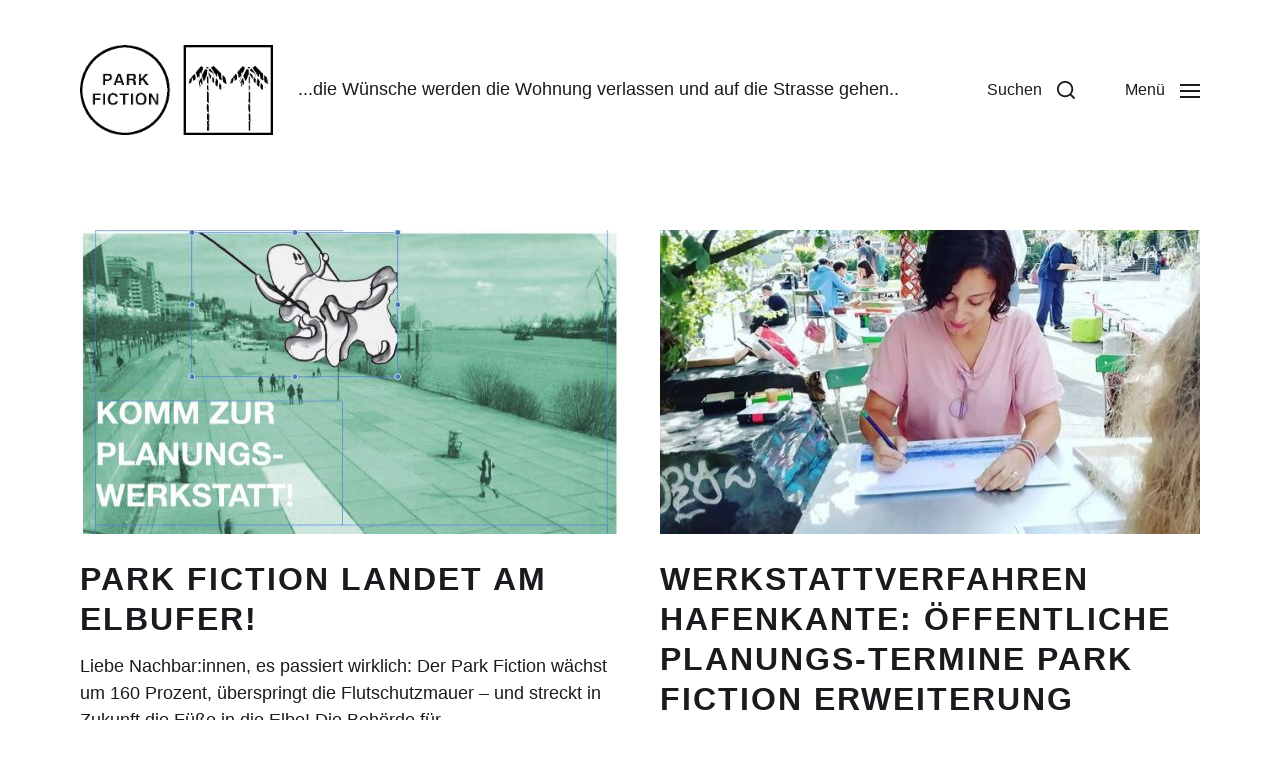

--- FILE ---
content_type: text/html; charset=UTF-8
request_url: http://park-fiction.net/
body_size: 21588
content:
<!DOCTYPE html>

<html class="no-js" lang="de">

	<head>

		<meta http-equiv="content-type" content="text/html" charset="UTF-8" />
		<meta name="viewport" content="width=device-width, initial-scale=1.0" />

		<link rel="profile" href="http://gmpg.org/xfn/11">

		<title>Park Fiction &#8211; &#8230;die Wünsche werden die Wohnung verlassen und auf die Strasse gehen..</title>
<meta name='robots' content='max-image-preview:large' />
	<style>img:is([sizes="auto" i], [sizes^="auto," i]) { contain-intrinsic-size: 3000px 1500px }</style>
	<link rel="alternate" type="application/rss+xml" title="Park Fiction &raquo; Feed" href="https://park-fiction.net/feed/" />
<link rel="alternate" type="application/rss+xml" title="Park Fiction &raquo; Kommentar-Feed" href="https://park-fiction.net/comments/feed/" />
<script type="text/javascript">
/* <![CDATA[ */
window._wpemojiSettings = {"baseUrl":"https:\/\/s.w.org\/images\/core\/emoji\/16.0.1\/72x72\/","ext":".png","svgUrl":"https:\/\/s.w.org\/images\/core\/emoji\/16.0.1\/svg\/","svgExt":".svg","source":{"concatemoji":"http:\/\/park-fiction.net\/wp-includes\/js\/wp-emoji-release.min.js?ver=6.8.3"}};
/*! This file is auto-generated */
!function(s,n){var o,i,e;function c(e){try{var t={supportTests:e,timestamp:(new Date).valueOf()};sessionStorage.setItem(o,JSON.stringify(t))}catch(e){}}function p(e,t,n){e.clearRect(0,0,e.canvas.width,e.canvas.height),e.fillText(t,0,0);var t=new Uint32Array(e.getImageData(0,0,e.canvas.width,e.canvas.height).data),a=(e.clearRect(0,0,e.canvas.width,e.canvas.height),e.fillText(n,0,0),new Uint32Array(e.getImageData(0,0,e.canvas.width,e.canvas.height).data));return t.every(function(e,t){return e===a[t]})}function u(e,t){e.clearRect(0,0,e.canvas.width,e.canvas.height),e.fillText(t,0,0);for(var n=e.getImageData(16,16,1,1),a=0;a<n.data.length;a++)if(0!==n.data[a])return!1;return!0}function f(e,t,n,a){switch(t){case"flag":return n(e,"\ud83c\udff3\ufe0f\u200d\u26a7\ufe0f","\ud83c\udff3\ufe0f\u200b\u26a7\ufe0f")?!1:!n(e,"\ud83c\udde8\ud83c\uddf6","\ud83c\udde8\u200b\ud83c\uddf6")&&!n(e,"\ud83c\udff4\udb40\udc67\udb40\udc62\udb40\udc65\udb40\udc6e\udb40\udc67\udb40\udc7f","\ud83c\udff4\u200b\udb40\udc67\u200b\udb40\udc62\u200b\udb40\udc65\u200b\udb40\udc6e\u200b\udb40\udc67\u200b\udb40\udc7f");case"emoji":return!a(e,"\ud83e\udedf")}return!1}function g(e,t,n,a){var r="undefined"!=typeof WorkerGlobalScope&&self instanceof WorkerGlobalScope?new OffscreenCanvas(300,150):s.createElement("canvas"),o=r.getContext("2d",{willReadFrequently:!0}),i=(o.textBaseline="top",o.font="600 32px Arial",{});return e.forEach(function(e){i[e]=t(o,e,n,a)}),i}function t(e){var t=s.createElement("script");t.src=e,t.defer=!0,s.head.appendChild(t)}"undefined"!=typeof Promise&&(o="wpEmojiSettingsSupports",i=["flag","emoji"],n.supports={everything:!0,everythingExceptFlag:!0},e=new Promise(function(e){s.addEventListener("DOMContentLoaded",e,{once:!0})}),new Promise(function(t){var n=function(){try{var e=JSON.parse(sessionStorage.getItem(o));if("object"==typeof e&&"number"==typeof e.timestamp&&(new Date).valueOf()<e.timestamp+604800&&"object"==typeof e.supportTests)return e.supportTests}catch(e){}return null}();if(!n){if("undefined"!=typeof Worker&&"undefined"!=typeof OffscreenCanvas&&"undefined"!=typeof URL&&URL.createObjectURL&&"undefined"!=typeof Blob)try{var e="postMessage("+g.toString()+"("+[JSON.stringify(i),f.toString(),p.toString(),u.toString()].join(",")+"));",a=new Blob([e],{type:"text/javascript"}),r=new Worker(URL.createObjectURL(a),{name:"wpTestEmojiSupports"});return void(r.onmessage=function(e){c(n=e.data),r.terminate(),t(n)})}catch(e){}c(n=g(i,f,p,u))}t(n)}).then(function(e){for(var t in e)n.supports[t]=e[t],n.supports.everything=n.supports.everything&&n.supports[t],"flag"!==t&&(n.supports.everythingExceptFlag=n.supports.everythingExceptFlag&&n.supports[t]);n.supports.everythingExceptFlag=n.supports.everythingExceptFlag&&!n.supports.flag,n.DOMReady=!1,n.readyCallback=function(){n.DOMReady=!0}}).then(function(){return e}).then(function(){var e;n.supports.everything||(n.readyCallback(),(e=n.source||{}).concatemoji?t(e.concatemoji):e.wpemoji&&e.twemoji&&(t(e.twemoji),t(e.wpemoji)))}))}((window,document),window._wpemojiSettings);
/* ]]> */
</script>
<style id='wp-emoji-styles-inline-css' type='text/css'>

	img.wp-smiley, img.emoji {
		display: inline !important;
		border: none !important;
		box-shadow: none !important;
		height: 1em !important;
		width: 1em !important;
		margin: 0 0.07em !important;
		vertical-align: -0.1em !important;
		background: none !important;
		padding: 0 !important;
	}
</style>
<link rel='stylesheet' id='wp-block-library-css' href='http://park-fiction.net/wp-includes/css/dist/block-library/style.min.css?ver=6.8.3' type='text/css' media='all' />
<style id='classic-theme-styles-inline-css' type='text/css'>
/*! This file is auto-generated */
.wp-block-button__link{color:#fff;background-color:#32373c;border-radius:9999px;box-shadow:none;text-decoration:none;padding:calc(.667em + 2px) calc(1.333em + 2px);font-size:1.125em}.wp-block-file__button{background:#32373c;color:#fff;text-decoration:none}
</style>
<style id='pdfemb-pdf-embedder-viewer-style-inline-css' type='text/css'>
.wp-block-pdfemb-pdf-embedder-viewer{max-width:none}

</style>
<style id='global-styles-inline-css' type='text/css'>
:root{--wp--preset--aspect-ratio--square: 1;--wp--preset--aspect-ratio--4-3: 4/3;--wp--preset--aspect-ratio--3-4: 3/4;--wp--preset--aspect-ratio--3-2: 3/2;--wp--preset--aspect-ratio--2-3: 2/3;--wp--preset--aspect-ratio--16-9: 16/9;--wp--preset--aspect-ratio--9-16: 9/16;--wp--preset--color--black: #000000;--wp--preset--color--cyan-bluish-gray: #abb8c3;--wp--preset--color--white: #ffffff;--wp--preset--color--pale-pink: #f78da7;--wp--preset--color--vivid-red: #cf2e2e;--wp--preset--color--luminous-vivid-orange: #ff6900;--wp--preset--color--luminous-vivid-amber: #fcb900;--wp--preset--color--light-green-cyan: #7bdcb5;--wp--preset--color--vivid-green-cyan: #00d084;--wp--preset--color--pale-cyan-blue: #8ed1fc;--wp--preset--color--vivid-cyan-blue: #0693e3;--wp--preset--color--vivid-purple: #9b51e0;--wp--preset--color--accent: #29b260;--wp--preset--color--primary: #1A1B1F;--wp--preset--color--headings: #1A1B1F;--wp--preset--color--buttons-background: #37ef8d;--wp--preset--color--buttons-text: #FFFFFF;--wp--preset--color--secondary: #37ef8d;--wp--preset--color--border: #37ef8d;--wp--preset--color--light-background: #F1F1F3;--wp--preset--color--background: #FFFFFF;--wp--preset--gradient--vivid-cyan-blue-to-vivid-purple: linear-gradient(135deg,rgba(6,147,227,1) 0%,rgb(155,81,224) 100%);--wp--preset--gradient--light-green-cyan-to-vivid-green-cyan: linear-gradient(135deg,rgb(122,220,180) 0%,rgb(0,208,130) 100%);--wp--preset--gradient--luminous-vivid-amber-to-luminous-vivid-orange: linear-gradient(135deg,rgba(252,185,0,1) 0%,rgba(255,105,0,1) 100%);--wp--preset--gradient--luminous-vivid-orange-to-vivid-red: linear-gradient(135deg,rgba(255,105,0,1) 0%,rgb(207,46,46) 100%);--wp--preset--gradient--very-light-gray-to-cyan-bluish-gray: linear-gradient(135deg,rgb(238,238,238) 0%,rgb(169,184,195) 100%);--wp--preset--gradient--cool-to-warm-spectrum: linear-gradient(135deg,rgb(74,234,220) 0%,rgb(151,120,209) 20%,rgb(207,42,186) 40%,rgb(238,44,130) 60%,rgb(251,105,98) 80%,rgb(254,248,76) 100%);--wp--preset--gradient--blush-light-purple: linear-gradient(135deg,rgb(255,206,236) 0%,rgb(152,150,240) 100%);--wp--preset--gradient--blush-bordeaux: linear-gradient(135deg,rgb(254,205,165) 0%,rgb(254,45,45) 50%,rgb(107,0,62) 100%);--wp--preset--gradient--luminous-dusk: linear-gradient(135deg,rgb(255,203,112) 0%,rgb(199,81,192) 50%,rgb(65,88,208) 100%);--wp--preset--gradient--pale-ocean: linear-gradient(135deg,rgb(255,245,203) 0%,rgb(182,227,212) 50%,rgb(51,167,181) 100%);--wp--preset--gradient--electric-grass: linear-gradient(135deg,rgb(202,248,128) 0%,rgb(113,206,126) 100%);--wp--preset--gradient--midnight: linear-gradient(135deg,rgb(2,3,129) 0%,rgb(40,116,252) 100%);--wp--preset--font-size--small: 16px;--wp--preset--font-size--medium: 20px;--wp--preset--font-size--large: 24px;--wp--preset--font-size--x-large: 42px;--wp--preset--font-size--normal: 19px;--wp--preset--font-size--larger: 32px;--wp--preset--spacing--20: 0.44rem;--wp--preset--spacing--30: 0.67rem;--wp--preset--spacing--40: 1rem;--wp--preset--spacing--50: 1.5rem;--wp--preset--spacing--60: 2.25rem;--wp--preset--spacing--70: 3.38rem;--wp--preset--spacing--80: 5.06rem;--wp--preset--shadow--natural: 6px 6px 9px rgba(0, 0, 0, 0.2);--wp--preset--shadow--deep: 12px 12px 50px rgba(0, 0, 0, 0.4);--wp--preset--shadow--sharp: 6px 6px 0px rgba(0, 0, 0, 0.2);--wp--preset--shadow--outlined: 6px 6px 0px -3px rgba(255, 255, 255, 1), 6px 6px rgba(0, 0, 0, 1);--wp--preset--shadow--crisp: 6px 6px 0px rgba(0, 0, 0, 1);}:where(.is-layout-flex){gap: 0.5em;}:where(.is-layout-grid){gap: 0.5em;}body .is-layout-flex{display: flex;}.is-layout-flex{flex-wrap: wrap;align-items: center;}.is-layout-flex > :is(*, div){margin: 0;}body .is-layout-grid{display: grid;}.is-layout-grid > :is(*, div){margin: 0;}:where(.wp-block-columns.is-layout-flex){gap: 2em;}:where(.wp-block-columns.is-layout-grid){gap: 2em;}:where(.wp-block-post-template.is-layout-flex){gap: 1.25em;}:where(.wp-block-post-template.is-layout-grid){gap: 1.25em;}.has-black-color{color: var(--wp--preset--color--black) !important;}.has-cyan-bluish-gray-color{color: var(--wp--preset--color--cyan-bluish-gray) !important;}.has-white-color{color: var(--wp--preset--color--white) !important;}.has-pale-pink-color{color: var(--wp--preset--color--pale-pink) !important;}.has-vivid-red-color{color: var(--wp--preset--color--vivid-red) !important;}.has-luminous-vivid-orange-color{color: var(--wp--preset--color--luminous-vivid-orange) !important;}.has-luminous-vivid-amber-color{color: var(--wp--preset--color--luminous-vivid-amber) !important;}.has-light-green-cyan-color{color: var(--wp--preset--color--light-green-cyan) !important;}.has-vivid-green-cyan-color{color: var(--wp--preset--color--vivid-green-cyan) !important;}.has-pale-cyan-blue-color{color: var(--wp--preset--color--pale-cyan-blue) !important;}.has-vivid-cyan-blue-color{color: var(--wp--preset--color--vivid-cyan-blue) !important;}.has-vivid-purple-color{color: var(--wp--preset--color--vivid-purple) !important;}.has-black-background-color{background-color: var(--wp--preset--color--black) !important;}.has-cyan-bluish-gray-background-color{background-color: var(--wp--preset--color--cyan-bluish-gray) !important;}.has-white-background-color{background-color: var(--wp--preset--color--white) !important;}.has-pale-pink-background-color{background-color: var(--wp--preset--color--pale-pink) !important;}.has-vivid-red-background-color{background-color: var(--wp--preset--color--vivid-red) !important;}.has-luminous-vivid-orange-background-color{background-color: var(--wp--preset--color--luminous-vivid-orange) !important;}.has-luminous-vivid-amber-background-color{background-color: var(--wp--preset--color--luminous-vivid-amber) !important;}.has-light-green-cyan-background-color{background-color: var(--wp--preset--color--light-green-cyan) !important;}.has-vivid-green-cyan-background-color{background-color: var(--wp--preset--color--vivid-green-cyan) !important;}.has-pale-cyan-blue-background-color{background-color: var(--wp--preset--color--pale-cyan-blue) !important;}.has-vivid-cyan-blue-background-color{background-color: var(--wp--preset--color--vivid-cyan-blue) !important;}.has-vivid-purple-background-color{background-color: var(--wp--preset--color--vivid-purple) !important;}.has-black-border-color{border-color: var(--wp--preset--color--black) !important;}.has-cyan-bluish-gray-border-color{border-color: var(--wp--preset--color--cyan-bluish-gray) !important;}.has-white-border-color{border-color: var(--wp--preset--color--white) !important;}.has-pale-pink-border-color{border-color: var(--wp--preset--color--pale-pink) !important;}.has-vivid-red-border-color{border-color: var(--wp--preset--color--vivid-red) !important;}.has-luminous-vivid-orange-border-color{border-color: var(--wp--preset--color--luminous-vivid-orange) !important;}.has-luminous-vivid-amber-border-color{border-color: var(--wp--preset--color--luminous-vivid-amber) !important;}.has-light-green-cyan-border-color{border-color: var(--wp--preset--color--light-green-cyan) !important;}.has-vivid-green-cyan-border-color{border-color: var(--wp--preset--color--vivid-green-cyan) !important;}.has-pale-cyan-blue-border-color{border-color: var(--wp--preset--color--pale-cyan-blue) !important;}.has-vivid-cyan-blue-border-color{border-color: var(--wp--preset--color--vivid-cyan-blue) !important;}.has-vivid-purple-border-color{border-color: var(--wp--preset--color--vivid-purple) !important;}.has-vivid-cyan-blue-to-vivid-purple-gradient-background{background: var(--wp--preset--gradient--vivid-cyan-blue-to-vivid-purple) !important;}.has-light-green-cyan-to-vivid-green-cyan-gradient-background{background: var(--wp--preset--gradient--light-green-cyan-to-vivid-green-cyan) !important;}.has-luminous-vivid-amber-to-luminous-vivid-orange-gradient-background{background: var(--wp--preset--gradient--luminous-vivid-amber-to-luminous-vivid-orange) !important;}.has-luminous-vivid-orange-to-vivid-red-gradient-background{background: var(--wp--preset--gradient--luminous-vivid-orange-to-vivid-red) !important;}.has-very-light-gray-to-cyan-bluish-gray-gradient-background{background: var(--wp--preset--gradient--very-light-gray-to-cyan-bluish-gray) !important;}.has-cool-to-warm-spectrum-gradient-background{background: var(--wp--preset--gradient--cool-to-warm-spectrum) !important;}.has-blush-light-purple-gradient-background{background: var(--wp--preset--gradient--blush-light-purple) !important;}.has-blush-bordeaux-gradient-background{background: var(--wp--preset--gradient--blush-bordeaux) !important;}.has-luminous-dusk-gradient-background{background: var(--wp--preset--gradient--luminous-dusk) !important;}.has-pale-ocean-gradient-background{background: var(--wp--preset--gradient--pale-ocean) !important;}.has-electric-grass-gradient-background{background: var(--wp--preset--gradient--electric-grass) !important;}.has-midnight-gradient-background{background: var(--wp--preset--gradient--midnight) !important;}.has-small-font-size{font-size: var(--wp--preset--font-size--small) !important;}.has-medium-font-size{font-size: var(--wp--preset--font-size--medium) !important;}.has-large-font-size{font-size: var(--wp--preset--font-size--large) !important;}.has-x-large-font-size{font-size: var(--wp--preset--font-size--x-large) !important;}
:where(.wp-block-post-template.is-layout-flex){gap: 1.25em;}:where(.wp-block-post-template.is-layout-grid){gap: 1.25em;}
:where(.wp-block-columns.is-layout-flex){gap: 2em;}:where(.wp-block-columns.is-layout-grid){gap: 2em;}
:root :where(.wp-block-pullquote){font-size: 1.5em;line-height: 1.6;}
</style>
<link rel='stylesheet' id='raratheme-companion-css' href='http://park-fiction.net/wp-content/plugins/raratheme-companion/public/css/raratheme-companion-public.min.css?ver=1.4.4' type='text/css' media='all' />
<link rel='stylesheet' id='chaplin-style-css' href='http://park-fiction.net/wp-content/themes/chaplin/style.css?ver=2.6.8' type='text/css' media='all' />
<style id='chaplin-style-inline-css' type='text/css'>
:root{--body-font:Trebuchet,-apple-system,BlinkMacSystemFont,'Helvetica Neue',Helvetica,sans-serif;--headings-font:Trebuchet,-apple-system,BlinkMacSystemFont,'Helvetica Neue',Helvetica,sans-serif;--headings-case:uppercase;--headings-spacing:0.0625em;--buttons-background-color:#37ef8d;--secondary-color:#37ef8d;--accent-color:#29b260;--border-color:#37ef8d}body,.ff-body{font-family:Trebuchet,-apple-system,BlinkMacSystemFont,'Helvetica Neue',Helvetica,sans-serif}h1,h2,h3,h4,h5,h6,.faux-heading,.ff-headings{font-family:Trebuchet,-apple-system,BlinkMacSystemFont,'Helvetica Neue',Helvetica,sans-serif}h1,h2,h3,h4,h5,h6,.faux-heading,.tt-headings{text-transform:uppercase}h1,h2,h3,h4,h5,h6,.faux-heading,.ls-headings{letter-spacing:0.0625em}.bg-secondary,.bg-secondary-hover:hover,:root .has-secondary-background-color{background-color:#37ef8d}@supports ( color:color( display-p3 0 0 0 / 1 ) ){.bg-secondary,.bg-secondary-hover:hover,:root .has-secondary-background-color{background-color:color( display-p3 0.216 0.937 0.553 / 1 )}}.border-color-secondary,.border-color-secondary-hover:hover{border-color:#37ef8d}@supports ( color:color( display-p3 0 0 0 / 1 ) ){.border-color-secondary,.border-color-secondary-hover:hover{border-color:color( display-p3 0.216 0.937 0.553 / 1 )}}.color-secondary,.color-secondary-hover:hover,:root .has-secondary-color,.wp-block-latest-comments time,.wp-block-latest-posts time{color:#37ef8d}@supports ( color:color( display-p3 0 0 0 / 1 ) ){.color-secondary,.color-secondary-hover:hover,:root .has-secondary-color,.wp-block-latest-comments time,.wp-block-latest-posts time{color:color( display-p3 0.216 0.937 0.553 / 1 )}}::-webkit-input-placeholder{color:#37ef8d}@supports ( color:color( display-p3 0 0 0 / 1 ) ){::-webkit-input-placeholder{color:color( display-p3 0.216 0.937 0.553 / 1 )}}::-moz-placeholder{color:#37ef8d}@supports ( color:color( display-p3 0 0 0 / 1 ) ){::-moz-placeholder{color:color( display-p3 0.216 0.937 0.553 / 1 )}}:-moz-placeholder{color:#37ef8d}@supports ( color:color( display-p3 0 0 0 / 1 ) ){:-moz-placeholder{color:color( display-p3 0.216 0.937 0.553 / 1 )}}:-ms-input-placeholder{color:#37ef8d}@supports ( color:color( display-p3 0 0 0 / 1 ) ){:-ms-input-placeholder{color:color( display-p3 0.216 0.937 0.553 / 1 )}}::placeholder{color:#37ef8d}@supports ( color:color( display-p3 0 0 0 / 1 ) ){::placeholder{color:color( display-p3 0.216 0.937 0.553 / 1 )}}.fill-children-secondary,.fill-children-secondary *{fill:#37ef8d}@supports ( color:color( display-p3 0 0 0 / 1 ) ){.fill-children-secondary,.fill-children-secondary *{fill:color( display-p3 0.216 0.937 0.553 / 1 )}}.bg-accent,.bg-accent-hover:hover,:root .has-accent-background-color,button,.button,.faux-button,.wp-block-button__link,:root .wp-block-file a.wp-block-file__button,input[type='button'],input[type='reset'],input[type='submit'],:root .woocommerce #respond input#submit,:root .woocommerce a.button,:root .woocommerce button.button,:root .woocommerce input.button{background-color:#29b260}@supports ( color:color( display-p3 0 0 0 / 1 ) ){.bg-accent,.bg-accent-hover:hover,:root .has-accent-background-color,button,.button,.faux-button,.wp-block-button__link,:root .wp-block-file a.wp-block-file__button,input[type='button'],input[type='reset'],input[type='submit'],:root .woocommerce #respond input#submit,:root .woocommerce a.button,:root .woocommerce button.button,:root .woocommerce input.button{background-color:color( display-p3 0.161 0.698 0.376 / 1 )}}.border-color-accent,.border-color-accent-hover:hover,blockquote{border-color:#29b260}@supports ( color:color( display-p3 0 0 0 / 1 ) ){.border-color-accent,.border-color-accent-hover:hover,blockquote{border-color:color( display-p3 0.161 0.698 0.376 / 1 )}}.color-accent,.color-accent-hover:hover,:root .has-accent-color,a,.is-style-outline .wp-block-button__link:not(.has-text-color),.wp-block-button__link.is-style-outline{color:#29b260}@supports ( color:color( display-p3 0 0 0 / 1 ) ){.color-accent,.color-accent-hover:hover,:root .has-accent-color,a,.is-style-outline .wp-block-button__link:not(.has-text-color),.wp-block-button__link.is-style-outline{color:color( display-p3 0.161 0.698 0.376 / 1 )}}.fill-children-accent,.fill-children-accent *{fill:#29b260}@supports ( color:color( display-p3 0 0 0 / 1 ) ){.fill-children-accent,.fill-children-accent *{fill:color( display-p3 0.161 0.698 0.376 / 1 )}}button,.button,.faux-button,.wp-block-button__link,:root .wp-block-file a.wp-block-file__button,input[type='button'],input[type='reset'],input[type='submit'],:root .woocommerce #respond input#submit,:root .woocommerce a.button,:root .woocommerce button.button,:root .woocommerce input.button,:root .has-buttons-background-background-color{background-color:#37ef8d}@supports ( color:color( display-p3 0 0 0 / 1 ) ){button,.button,.faux-button,.wp-block-button__link,:root .wp-block-file a.wp-block-file__button,input[type='button'],input[type='reset'],input[type='submit'],:root .woocommerce #respond input#submit,:root .woocommerce a.button,:root .woocommerce button.button,:root .woocommerce input.button,:root .has-buttons-background-background-color{background-color:color( display-p3 0.216 0.937 0.553 / 1 )}}:root .has-buttons-background-color,.is-style-outline .wp-block-button__link:not(.has-text-color),.wp-block-button__link.is-style-outline{color:#37ef8d}@supports ( color:color( display-p3 0 0 0 / 1 ) ){:root .has-buttons-background-color,.is-style-outline .wp-block-button__link:not(.has-text-color),.wp-block-button__link.is-style-outline{color:color( display-p3 0.216 0.937 0.553 / 1 )}}.bg-border,.bg-border-hover:hover,:root .has-border-background-color,caption{background-color:#37ef8d}@supports ( color:color( display-p3 0 0 0 / 1 ) ){.bg-border,.bg-border-hover:hover,:root .has-border-background-color,caption{background-color:color( display-p3 0.216 0.937 0.553 / 1 )}}.border-color-border,.border-color-border-hover:hover,pre,th,td,input,textarea,fieldset,.main-menu li,button.sub-menu-toggle,.wp-block-latest-posts.is-grid li,.wp-block-calendar,.footer-menu li,.comment .comment,.post-navigation,.related-posts,.widget,.select2-container .select2-selection--single{border-color:#37ef8d}@supports ( color:color( display-p3 0 0 0 / 1 ) ){.border-color-border,.border-color-border-hover:hover,pre,th,td,input,textarea,fieldset,.main-menu li,button.sub-menu-toggle,.wp-block-latest-posts.is-grid li,.wp-block-calendar,.footer-menu li,.comment .comment,.post-navigation,.related-posts,.widget,.select2-container .select2-selection--single{border-color:color( display-p3 0.216 0.937 0.553 / 1 )}}.color-border,.color-border-hover:hover,:root .has-border-color,hr{color:#37ef8d}@supports ( color:color( display-p3 0 0 0 / 1 ) ){.color-border,.color-border-hover:hover,:root .has-border-color,hr{color:color( display-p3 0.216 0.937 0.553 / 1 )}}.fill-children-border,.fill-children-border *{fill:#37ef8d}@supports ( color:color( display-p3 0 0 0 / 1 ) ){.fill-children-border,.fill-children-border *{fill:color( display-p3 0.216 0.937 0.553 / 1 )}}
</style>
<link rel='stylesheet' id='chaplin-print-styles-css' href='http://park-fiction.net/wp-content/themes/chaplin/assets/css/print.css?ver=2.6.8' type='text/css' media='print' />
<script type="text/javascript" src="http://park-fiction.net/wp-includes/js/jquery/jquery.min.js?ver=3.7.1" id="jquery-core-js"></script>
<script type="text/javascript" src="http://park-fiction.net/wp-includes/js/jquery/jquery-migrate.min.js?ver=3.4.1" id="jquery-migrate-js"></script>
<script type="text/javascript" src="http://park-fiction.net/wp-includes/js/imagesloaded.min.js?ver=5.0.0" id="imagesloaded-js"></script>
<script type="text/javascript" src="http://park-fiction.net/wp-content/themes/chaplin/assets/js/modernizr-touchevents.min.js?ver=3.6.0" id="chaplin-modernizr-js"></script>
<script type="text/javascript" id="chaplin-construct-js-extra">
/* <![CDATA[ */
var chaplin_ajax_load_more = {"ajaxurl":"https:\/\/park-fiction.net\/wp-admin\/admin-ajax.php"};
/* ]]> */
</script>
<script type="text/javascript" src="http://park-fiction.net/wp-content/themes/chaplin/assets/js/construct.js?ver=2.6.8" id="chaplin-construct-js"></script>
<link rel="https://api.w.org/" href="https://park-fiction.net/wp-json/" /><link rel="EditURI" type="application/rsd+xml" title="RSD" href="https://park-fiction.net/xmlrpc.php?rsd" />
<meta name="generator" content="WordPress 6.8.3" />
		<script>document.documentElement.className = document.documentElement.className.replace( 'no-js', 'js' );</script>
		<!-- All in one Favicon 4.8 --><link rel="icon" href="https://park-fiction.net/wp-content/uploads/2020/08/cropped-Park-Fiction-2-Logo_palmsquare-1-32x32.jpg" sizes="32x32" />
<link rel="icon" href="https://park-fiction.net/wp-content/uploads/2020/08/cropped-Park-Fiction-2-Logo_palmsquare-1-192x192.jpg" sizes="192x192" />
<link rel="apple-touch-icon" href="https://park-fiction.net/wp-content/uploads/2020/08/cropped-Park-Fiction-2-Logo_palmsquare-1-180x180.jpg" />
<meta name="msapplication-TileImage" content="https://park-fiction.net/wp-content/uploads/2020/08/cropped-Park-Fiction-2-Logo_palmsquare-1-270x270.jpg" />

	</head>

	<body class="home blog wp-custom-logo wp-theme-chaplin pagination-type-scroll has-sticky-header has-no-pagination not-showing-comments">

		
		<a class="skip-link faux-button" href="#site-content">Zum Inhalt springen</a>

		
			<header id="site-header">

				
				<div class="header-inner stick-me">

					<div class="section-inner">

						<div class="header-titles">

															<h1 class="site-logo">
		<a href="https://park-fiction.net/" rel="home" class="custom-logo-link custom-logo">
			<img src="https://park-fiction.net/wp-content/uploads/2021/08/cropped-Logo_transparent.png" width="492" height="229"  />
		</a>

		<span class="screen-reader-text">Park Fiction</span></h1>
							
															<div class="site-description">...die Wünsche werden die Wohnung verlassen und auf die Strasse gehen..</div>
							
						</div><!-- .header-titles -->

						<div class="header-navigation-wrapper">

							
							<div class="main-menu-alt-container hide-js">

								<ul class="main-menu-alt dropdown-menu reset-list-style">
									<li id="menu-item-2003" class="menu-item menu-item-type-taxonomy menu-item-object-category menu-item-2003"><a href="https://park-fiction.net/category/gefaehrliche-nachbarschaften/">GEFÄHRLICHE NACHBARSCHAFTEN</a></li>
<li id="menu-item-1867" class="menu-item menu-item-type-taxonomy menu-item-object-category menu-item-1867"><a href="https://park-fiction.net/category/alles/">Aktuelles</a></li>
<li id="menu-item-38" class="menu-item menu-item-type-taxonomy menu-item-object-category menu-item-has-children menu-item-38"><div class="link-icon-wrapper fill-children-current-color"><a href="https://park-fiction.net/category/park-fiction-projekt/">park fiction projekt</a><svg class="svg-icon" aria-hidden="true" role="img" focusable="false" xmlns="http://www.w3.org/2000/svg" width="20" height="12" viewBox="0 0 20 12"><polygon fill="" fill-rule="evenodd" points="1319.899 365.778 1327.678 358 1329.799 360.121 1319.899 370.021 1310 360.121 1312.121 358" transform="translate(-1310 -358)" /></svg></div>
<ul class="sub-menu">
	<li id="menu-item-37" class="menu-item menu-item-type-taxonomy menu-item-object-category menu-item-37"><a href="https://park-fiction.net/category/park-fiction-projekt/konzept/">konzept</a></li>
	<li id="menu-item-720" class="menu-item menu-item-type-taxonomy menu-item-object-category menu-item-720"><a href="https://park-fiction.net/category/park-fiction-projekt/events-vortrage-ausstellungen/">events vorträge ausstellungen</a></li>
	<li id="menu-item-714" class="menu-item menu-item-type-taxonomy menu-item-object-category menu-item-714"><a href="https://park-fiction.net/category/park-fiction-projekt/wunschproduktion-prozess/">wunschproduktion</a></li>
	<li id="menu-item-713" class="menu-item menu-item-type-taxonomy menu-item-object-category menu-item-713"><a href="https://park-fiction.net/category/park-fiction-projekt/planungs-tools/">planungs tools</a></li>
	<li id="menu-item-1268" class="menu-item menu-item-type-taxonomy menu-item-object-category menu-item-1268"><a href="https://park-fiction.net/category/aneignungen/">Aneignungen</a></li>
	<li id="menu-item-889" class="menu-item menu-item-type-taxonomy menu-item-object-category menu-item-889"><a href="https://park-fiction.net/category/park-fiction-projekt/film/">Film</a></li>
	<li id="menu-item-748" class="menu-item menu-item-type-taxonomy menu-item-object-category menu-item-748"><a href="https://park-fiction.net/category/video/">video</a></li>
	<li id="menu-item-42" class="menu-item menu-item-type-taxonomy menu-item-object-category menu-item-42"><a href="https://park-fiction.net/category/recht-auf-stadt/">recht auf stadt</a></li>
	<li id="menu-item-41" class="menu-item menu-item-type-taxonomy menu-item-object-category menu-item-41"><a href="https://park-fiction.net/category/park-fiction-projekt/netzwerk/">netzwerk</a></li>
	<li id="menu-item-711" class="menu-item menu-item-type-taxonomy menu-item-object-category menu-item-711"><a href="https://park-fiction.net/category/park-fiction-projekt/in-bed-with-bureaucracy/">in bed with bureaucracy</a></li>
	<li id="menu-item-841" class="menu-item menu-item-type-taxonomy menu-item-object-category menu-item-841"><a href="https://park-fiction.net/category/park-fiction-projekt/artikel-uber-park-fiction/">Artikel über Park Fiction</a></li>
	<li id="menu-item-921" class="menu-item menu-item-type-taxonomy menu-item-object-category menu-item-921"><a href="https://park-fiction.net/category/park-fiction-projekt/contact/">contact</a></li>
</ul>
</li>
<li id="menu-item-34" class="menu-item menu-item-type-taxonomy menu-item-object-category menu-item-has-children menu-item-34"><div class="link-icon-wrapper fill-children-current-color"><a href="https://park-fiction.net/category/english/">english</a><svg class="svg-icon" aria-hidden="true" role="img" focusable="false" xmlns="http://www.w3.org/2000/svg" width="20" height="12" viewBox="0 0 20 12"><polygon fill="" fill-rule="evenodd" points="1319.899 365.778 1327.678 358 1329.799 360.121 1319.899 370.021 1310 360.121 1312.121 358" transform="translate(-1310 -358)" /></svg></div>
<ul class="sub-menu">
	<li id="menu-item-39" class="menu-item menu-item-type-taxonomy menu-item-object-category menu-item-39"><a href="https://park-fiction.net/category/english/concept/">concept</a></li>
	<li id="menu-item-715" class="menu-item menu-item-type-taxonomy menu-item-object-category menu-item-715"><a href="https://park-fiction.net/category/english/events-talks-exhibitions/">events talks exhibitions</a></li>
	<li id="menu-item-719" class="menu-item menu-item-type-taxonomy menu-item-object-category menu-item-719"><a href="https://park-fiction.net/category/english/production-of-desires/">production of desires</a></li>
	<li id="menu-item-717" class="menu-item menu-item-type-taxonomy menu-item-object-category menu-item-717"><a href="https://park-fiction.net/category/english/planning-tools/">planning tools</a></li>
	<li id="menu-item-716" class="menu-item menu-item-type-taxonomy menu-item-object-category menu-item-716"><a href="https://park-fiction.net/category/english/network/">network</a></li>
	<li id="menu-item-840" class="menu-item menu-item-type-taxonomy menu-item-object-category menu-item-840"><a href="https://park-fiction.net/category/english/texts-reviews-about-park-fiction/">texts &amp; reviews about park fiction</a></li>
	<li id="menu-item-1269" class="menu-item menu-item-type-taxonomy menu-item-object-category menu-item-1269"><a href="https://park-fiction.net/category/english/appropriations/">appropriations</a></li>
	<li id="menu-item-920" class="menu-item menu-item-type-taxonomy menu-item-object-category menu-item-920"><a href="https://park-fiction.net/category/park-fiction-projekt/contact/">contact</a></li>
</ul>
</li>
<li id="menu-item-343" class="menu-item menu-item-type-taxonomy menu-item-object-category menu-item-343"><a href="https://park-fiction.net/category/turkish/">turkish</a></li>
<li id="menu-item-1751" class="menu-item menu-item-type-taxonomy menu-item-object-category menu-item-1751"><a href="https://park-fiction.net/category/newsletter/">Newsletter</a></li>
<li id="menu-item-1653" class="menu-item menu-item-type-post_type menu-item-object-post menu-item-1653"><a href="https://park-fiction.net/datenschutzerklaerung/">KONTAKT ADRESSE Datenschutzerklärung</a></li>
<li id="menu-item-2080" class="menu-item menu-item-type-taxonomy menu-item-object-category menu-item-2080"><a href="https://park-fiction.net/category/gefaehrliche-nachbarschaften/">GEFÄHRLICHE NACHBARSCHAFTEN</a></li>
								</ul><!-- .main-menu-alt -->

							</div><!-- .main-menu-alt-container -->

															<div class="main-menu-alt-social-container">
																	</div><!-- .main-menu-alt-social-container' -->
								
							<div class="header-toggles hide-no-js">

								
									<a href="#" class="toggle search-toggle" data-toggle-target=".search-modal" data-toggle-screen-lock="true" data-toggle-body-class="showing-search-modal" data-set-focus=".search-modal .search-field" aria-pressed="false" role="button">
										<div class="toggle-text">
											Suchen										</div>
										<svg class="svg-icon" aria-hidden="true" role="img" focusable="false" xmlns="http://www.w3.org/2000/svg" width="20" height="20" viewBox="0 0 20 20"><path fill="" d="M1148.0319,95.6176858 L1151.70711,99.2928932 C1152.09763,99.6834175 1152.09763,100.316582 1151.70711,100.707107 C1151.31658,101.097631 1150.68342,101.097631 1150.29289,100.707107 L1146.61769,97.0318993 C1145.07801,98.2635271 1143.12501,99 1141,99 C1136.02944,99 1132,94.9705627 1132,90 C1132,85.0294372 1136.02944,81 1141,81 C1145.97056,81 1150,85.0294372 1150,90 C1150,92.1250137 1149.26353,94.078015 1148.0319,95.6176858 Z M1146.04139,94.8563911 C1147.25418,93.5976949 1148,91.8859456 1148,90 C1148,86.1340067 1144.86599,83 1141,83 C1137.13401,83 1134,86.1340067 1134,90 C1134,93.8659933 1137.13401,97 1141,97 C1142.88595,97 1144.59769,96.2541764 1145.85639,95.0413859 C1145.88271,95.0071586 1145.91154,94.9742441 1145.94289,94.9428932 C1145.97424,94.9115423 1146.00716,94.8827083 1146.04139,94.8563911 Z" transform="translate(-1132 -81)" /></svg>									</a><!-- .search-toggle -->

									
								<a href="#" class="toggle nav-toggle" data-toggle-target=".menu-modal" data-toggle-screen-lock="true" data-toggle-body-class="showing-menu-modal" aria-pressed="false" data-set-focus=".menu-modal" role="button">
									<div class="toggle-text">
										Menü									</div>
									<div class="bars">
										<div class="bar"></div>
										<div class="bar"></div>
										<div class="bar"></div>
									</div><!-- .bars -->
								</a><!-- .nav-toggle -->

								
							</div><!-- .header-toggles -->

							
						</div><!-- .header-navigation-wrapper -->

					</div><!-- .section-inner -->

				</div><!-- .header-inner -->

				<div class="search-modal cover-modal" data-modal-target-string=".search-modal" aria-expanded="false">

	<div class="search-modal-inner modal-inner bg-body-background">

		<div class="section-inner">

			
			<form role="search" method="get" class="modal-search-form" action="https://park-fiction.net/">
				<label class="screen-reader-text" for="search-form-69773439ddaa7">
					Suche nach:				</label>
				<input type="search" id="search-form-69773439ddaa7" class="search-field" placeholder="Suche&nbsp;&hellip;" value="" name="s" />
				<button type="submit" class="search-submit">Suchen</button>
			</form><!-- .search-form -->

			<a href="#" class="toggle search-untoggle fill-children-primary" data-toggle-target=".search-modal" data-toggle-screen-lock="true" data-toggle-body-class="showing-search-modal" data-set-focus="#site-header .search-toggle">
				<span class="screen-reader-text">Suche schließen</span>
				<svg class="svg-icon" aria-hidden="true" role="img" focusable="false" xmlns="http://www.w3.org/2000/svg" width="16" height="16" viewBox="0 0 16 16"><polygon fill="" fill-rule="evenodd" points="6.852 7.649 .399 1.195 1.445 .149 7.899 6.602 14.352 .149 15.399 1.195 8.945 7.649 15.399 14.102 14.352 15.149 7.899 8.695 1.445 15.149 .399 14.102" /></svg>			</a><!-- .search-toggle -->

		</div><!-- .section-inner -->

	</div><!-- .search-modal-inner -->

</div><!-- .menu-modal -->

				
			</header><!-- #site-header -->

			<div class="menu-modal cover-modal" data-modal-target-string=".menu-modal" aria-expanded="false">

	<div class="menu-modal-inner modal-inner bg-body-background">

		<div class="menu-wrapper section-inner">

			<div class="menu-top">

				<div class="menu-modal-toggles header-toggles">

					<a href="#" class="toggle nav-toggle nav-untoggle" data-toggle-target=".menu-modal" data-toggle-screen-lock="true" data-toggle-body-class="showing-menu-modal" aria-pressed="false" data-set-focus="#site-header .nav-toggle" role="button"> 
						<div class="toggle-text">
							Schließen						</div>
						<div class="bars">
							<div class="bar"></div>
							<div class="bar"></div>
							<div class="bar"></div>
						</div><!-- .bars -->
					</a><!-- .nav-toggle -->

				</div><!-- .menu-modal-toggles -->

				
				<ul class="main-menu reset-list-style">
					<li class="menu-item menu-item-type-taxonomy menu-item-object-category menu-item-2003"><div class="ancestor-wrapper"><a href="https://park-fiction.net/category/gefaehrliche-nachbarschaften/">GEFÄHRLICHE NACHBARSCHAFTEN</a></div><!-- .ancestor-wrapper --></li>
<li class="menu-item menu-item-type-taxonomy menu-item-object-category menu-item-1867"><div class="ancestor-wrapper"><a href="https://park-fiction.net/category/alles/">Aktuelles</a></div><!-- .ancestor-wrapper --></li>
<li class="menu-item menu-item-type-taxonomy menu-item-object-category menu-item-has-children menu-item-38"><div class="ancestor-wrapper"><a href="https://park-fiction.net/category/park-fiction-projekt/">park fiction projekt</a><div class="sub-menu-toggle-wrapper"><a href="#" class="toggle sub-menu-toggle border-color-border fill-children-current-color" data-toggle-target=".menu-modal .menu-item-38 &gt; .sub-menu" data-toggle-type="slidetoggle" data-toggle-duration="250"><span class="screen-reader-text">Untermenü anzeigen</span><svg class="svg-icon" aria-hidden="true" role="img" focusable="false" xmlns="http://www.w3.org/2000/svg" width="20" height="12" viewBox="0 0 20 12"><polygon fill="" fill-rule="evenodd" points="1319.899 365.778 1327.678 358 1329.799 360.121 1319.899 370.021 1310 360.121 1312.121 358" transform="translate(-1310 -358)" /></svg></a></div></div><!-- .ancestor-wrapper -->
<ul class="sub-menu">
	<li class="menu-item menu-item-type-taxonomy menu-item-object-category menu-item-37"><div class="ancestor-wrapper"><a href="https://park-fiction.net/category/park-fiction-projekt/konzept/">konzept</a></div><!-- .ancestor-wrapper --></li>
	<li class="menu-item menu-item-type-taxonomy menu-item-object-category menu-item-720"><div class="ancestor-wrapper"><a href="https://park-fiction.net/category/park-fiction-projekt/events-vortrage-ausstellungen/">events vorträge ausstellungen</a></div><!-- .ancestor-wrapper --></li>
	<li class="menu-item menu-item-type-taxonomy menu-item-object-category menu-item-714"><div class="ancestor-wrapper"><a href="https://park-fiction.net/category/park-fiction-projekt/wunschproduktion-prozess/">wunschproduktion</a></div><!-- .ancestor-wrapper --></li>
	<li class="menu-item menu-item-type-taxonomy menu-item-object-category menu-item-713"><div class="ancestor-wrapper"><a href="https://park-fiction.net/category/park-fiction-projekt/planungs-tools/">planungs tools</a></div><!-- .ancestor-wrapper --></li>
	<li class="menu-item menu-item-type-taxonomy menu-item-object-category menu-item-1268"><div class="ancestor-wrapper"><a href="https://park-fiction.net/category/aneignungen/">Aneignungen</a></div><!-- .ancestor-wrapper --></li>
	<li class="menu-item menu-item-type-taxonomy menu-item-object-category menu-item-889"><div class="ancestor-wrapper"><a href="https://park-fiction.net/category/park-fiction-projekt/film/">Film</a></div><!-- .ancestor-wrapper --></li>
	<li class="menu-item menu-item-type-taxonomy menu-item-object-category menu-item-748"><div class="ancestor-wrapper"><a href="https://park-fiction.net/category/video/">video</a></div><!-- .ancestor-wrapper --></li>
	<li class="menu-item menu-item-type-taxonomy menu-item-object-category menu-item-42"><div class="ancestor-wrapper"><a href="https://park-fiction.net/category/recht-auf-stadt/">recht auf stadt</a></div><!-- .ancestor-wrapper --></li>
	<li class="menu-item menu-item-type-taxonomy menu-item-object-category menu-item-41"><div class="ancestor-wrapper"><a href="https://park-fiction.net/category/park-fiction-projekt/netzwerk/">netzwerk</a></div><!-- .ancestor-wrapper --></li>
	<li class="menu-item menu-item-type-taxonomy menu-item-object-category menu-item-711"><div class="ancestor-wrapper"><a href="https://park-fiction.net/category/park-fiction-projekt/in-bed-with-bureaucracy/">in bed with bureaucracy</a></div><!-- .ancestor-wrapper --></li>
	<li class="menu-item menu-item-type-taxonomy menu-item-object-category menu-item-841"><div class="ancestor-wrapper"><a href="https://park-fiction.net/category/park-fiction-projekt/artikel-uber-park-fiction/">Artikel über Park Fiction</a></div><!-- .ancestor-wrapper --></li>
	<li class="menu-item menu-item-type-taxonomy menu-item-object-category menu-item-921"><div class="ancestor-wrapper"><a href="https://park-fiction.net/category/park-fiction-projekt/contact/">contact</a></div><!-- .ancestor-wrapper --></li>
</ul>
</li>
<li class="menu-item menu-item-type-taxonomy menu-item-object-category menu-item-has-children menu-item-34"><div class="ancestor-wrapper"><a href="https://park-fiction.net/category/english/">english</a><div class="sub-menu-toggle-wrapper"><a href="#" class="toggle sub-menu-toggle border-color-border fill-children-current-color" data-toggle-target=".menu-modal .menu-item-34 &gt; .sub-menu" data-toggle-type="slidetoggle" data-toggle-duration="250"><span class="screen-reader-text">Untermenü anzeigen</span><svg class="svg-icon" aria-hidden="true" role="img" focusable="false" xmlns="http://www.w3.org/2000/svg" width="20" height="12" viewBox="0 0 20 12"><polygon fill="" fill-rule="evenodd" points="1319.899 365.778 1327.678 358 1329.799 360.121 1319.899 370.021 1310 360.121 1312.121 358" transform="translate(-1310 -358)" /></svg></a></div></div><!-- .ancestor-wrapper -->
<ul class="sub-menu">
	<li class="menu-item menu-item-type-taxonomy menu-item-object-category menu-item-39"><div class="ancestor-wrapper"><a href="https://park-fiction.net/category/english/concept/">concept</a></div><!-- .ancestor-wrapper --></li>
	<li class="menu-item menu-item-type-taxonomy menu-item-object-category menu-item-715"><div class="ancestor-wrapper"><a href="https://park-fiction.net/category/english/events-talks-exhibitions/">events talks exhibitions</a></div><!-- .ancestor-wrapper --></li>
	<li class="menu-item menu-item-type-taxonomy menu-item-object-category menu-item-719"><div class="ancestor-wrapper"><a href="https://park-fiction.net/category/english/production-of-desires/">production of desires</a></div><!-- .ancestor-wrapper --></li>
	<li class="menu-item menu-item-type-taxonomy menu-item-object-category menu-item-717"><div class="ancestor-wrapper"><a href="https://park-fiction.net/category/english/planning-tools/">planning tools</a></div><!-- .ancestor-wrapper --></li>
	<li class="menu-item menu-item-type-taxonomy menu-item-object-category menu-item-716"><div class="ancestor-wrapper"><a href="https://park-fiction.net/category/english/network/">network</a></div><!-- .ancestor-wrapper --></li>
	<li class="menu-item menu-item-type-taxonomy menu-item-object-category menu-item-840"><div class="ancestor-wrapper"><a href="https://park-fiction.net/category/english/texts-reviews-about-park-fiction/">texts &amp; reviews about park fiction</a></div><!-- .ancestor-wrapper --></li>
	<li class="menu-item menu-item-type-taxonomy menu-item-object-category menu-item-1269"><div class="ancestor-wrapper"><a href="https://park-fiction.net/category/english/appropriations/">appropriations</a></div><!-- .ancestor-wrapper --></li>
	<li class="menu-item menu-item-type-taxonomy menu-item-object-category menu-item-920"><div class="ancestor-wrapper"><a href="https://park-fiction.net/category/park-fiction-projekt/contact/">contact</a></div><!-- .ancestor-wrapper --></li>
</ul>
</li>
<li class="menu-item menu-item-type-taxonomy menu-item-object-category menu-item-343"><div class="ancestor-wrapper"><a href="https://park-fiction.net/category/turkish/">turkish</a></div><!-- .ancestor-wrapper --></li>
<li class="menu-item menu-item-type-taxonomy menu-item-object-category menu-item-1751"><div class="ancestor-wrapper"><a href="https://park-fiction.net/category/newsletter/">Newsletter</a></div><!-- .ancestor-wrapper --></li>
<li class="menu-item menu-item-type-post_type menu-item-object-post menu-item-1653"><div class="ancestor-wrapper"><a href="https://park-fiction.net/datenschutzerklaerung/">KONTAKT ADRESSE Datenschutzerklärung</a></div><!-- .ancestor-wrapper --></li>
<li class="menu-item menu-item-type-taxonomy menu-item-object-category menu-item-2080"><div class="ancestor-wrapper"><a href="https://park-fiction.net/category/gefaehrliche-nachbarschaften/">GEFÄHRLICHE NACHBARSCHAFTEN</a></div><!-- .ancestor-wrapper --></li>
				</ul><!-- .main-menu -->

				
			</div><!-- .menu-top -->

			<div class="menu-bottom">

				
				<p class="menu-copyright">&copy; 2026 <a href="https://park-fiction.net">Park Fiction</a></p>

				
			</div><!-- .menu-bottom -->

		</div><!-- .menu-wrapper -->

	</div><!-- .menu-modal-inner -->

</div><!-- .menu-modal -->
		
<main id="site-content" role="main">

	
	<div class="posts section-inner">

		
			<div class="posts-grid grid load-more-target mcols-1 tcols-2">
			
				
					<div class="grid-item">
						<article class="preview preview-post post-2310 post type-post status-publish format-standard has-post-thumbnail sticky hentry category-alles" id="post-2310">

	
			<figure class="preview-media">

				<a href="https://park-fiction.net/park-fiction-landet-am-elbufer/" class="preview-media-link faux-image aspect-ratio-16x9" style="background-image: url( 'https://park-fiction.net/wp-content/uploads/2025/10/park_fiction_ufer_fck_up-540x312.jpg' );">
					<img width="540" height="312" src="https://park-fiction.net/wp-content/uploads/2025/10/park_fiction_ufer_fck_up-540x312.jpg" class="attachment-chaplin_preview_image_low_resolution size-chaplin_preview_image_low_resolution wp-post-image" alt="" decoding="async" fetchpriority="high" srcset="https://park-fiction.net/wp-content/uploads/2025/10/park_fiction_ufer_fck_up-540x312.jpg 540w, https://park-fiction.net/wp-content/uploads/2025/10/park_fiction_ufer_fck_up-800x463.jpg 800w, https://park-fiction.net/wp-content/uploads/2025/10/park_fiction_ufer_fck_up-1024x592.jpg 1024w, https://park-fiction.net/wp-content/uploads/2025/10/park_fiction_ufer_fck_up-768x444.jpg 768w, https://park-fiction.net/wp-content/uploads/2025/10/park_fiction_ufer_fck_up-330x190.jpg 330w, https://park-fiction.net/wp-content/uploads/2025/10/park_fiction_ufer_fck_up-1536x889.jpg 1536w, https://park-fiction.net/wp-content/uploads/2025/10/park_fiction_ufer_fck_up-1120x648.jpg 1120w, https://park-fiction.net/wp-content/uploads/2025/10/park_fiction_ufer_fck_up-1080x625.jpg 1080w, https://park-fiction.net/wp-content/uploads/2025/10/park_fiction_ufer_fck_up.jpg 1680w" sizes="(max-width: 540px) 100vw, 540px" />				</a>

			</figure><!-- .preview-media -->

			
	<header class="preview-header">

		<h2 class="preview-title heading-size-3"><a href="https://park-fiction.net/park-fiction-landet-am-elbufer/">PARK FICTION LANDET AM ELBUFER!</a></h2>
				<div class="preview-excerpt">
					<p>Liebe Nachbar:innen, es passiert wirklich: Der Park Fiction wächst um 160 Prozent, überspringt die Flutschutzmauer &#8211; und streckt in Zukunft die Füße in die Elbe! Die Behörde für&hellip;</p>
				</div><!-- .preview-excerpt -->

				
		<div class="post-meta-wrapper post-meta-archive">
			<ul class="post-meta color-accent">

											<li class="post-date">
								<a class="meta-wrapper" href="https://park-fiction.net/park-fiction-landet-am-elbufer/">
									<span class="meta-icon">
										<span class="screen-reader-text">Veröffentlichungsdatum</span>
										<svg class="svg-icon" aria-hidden="true" role="img" focusable="false" xmlns="http://www.w3.org/2000/svg" width="18" height="19" viewBox="0 0 18 19"><path fill="" d="M4.60069444,4.09375 L3.25,4.09375 C2.47334957,4.09375 1.84375,4.72334957 1.84375,5.5 L1.84375,7.26736111 L16.15625,7.26736111 L16.15625,5.5 C16.15625,4.72334957 15.5266504,4.09375 14.75,4.09375 L13.3993056,4.09375 L13.3993056,4.55555556 C13.3993056,5.02154581 13.0215458,5.39930556 12.5555556,5.39930556 C12.0895653,5.39930556 11.7118056,5.02154581 11.7118056,4.55555556 L11.7118056,4.09375 L6.28819444,4.09375 L6.28819444,4.55555556 C6.28819444,5.02154581 5.9104347,5.39930556 5.44444444,5.39930556 C4.97845419,5.39930556 4.60069444,5.02154581 4.60069444,4.55555556 L4.60069444,4.09375 Z M6.28819444,2.40625 L11.7118056,2.40625 L11.7118056,1 C11.7118056,0.534009742 12.0895653,0.15625 12.5555556,0.15625 C13.0215458,0.15625 13.3993056,0.534009742 13.3993056,1 L13.3993056,2.40625 L14.75,2.40625 C16.4586309,2.40625 17.84375,3.79136906 17.84375,5.5 L17.84375,15.875 C17.84375,17.5836309 16.4586309,18.96875 14.75,18.96875 L3.25,18.96875 C1.54136906,18.96875 0.15625,17.5836309 0.15625,15.875 L0.15625,5.5 C0.15625,3.79136906 1.54136906,2.40625 3.25,2.40625 L4.60069444,2.40625 L4.60069444,1 C4.60069444,0.534009742 4.97845419,0.15625 5.44444444,0.15625 C5.9104347,0.15625 6.28819444,0.534009742 6.28819444,1 L6.28819444,2.40625 Z M1.84375,8.95486111 L1.84375,15.875 C1.84375,16.6516504 2.47334957,17.28125 3.25,17.28125 L14.75,17.28125 C15.5266504,17.28125 16.15625,16.6516504 16.15625,15.875 L16.15625,8.95486111 L1.84375,8.95486111 Z" /></svg>									</span>
									<span class="meta-text">
										19. Oktober 2025									</span>
								</a>
							</li>
							
			</ul>
		</div>

		
	</header><!-- .preview-header -->

</article><!-- .preview -->
					</div><!-- .grid-item -->

					
					<div class="grid-item">
						<article class="preview preview-post post-2283 post type-post status-publish format-standard has-post-thumbnail sticky hentry category-alles" id="post-2283">

	
			<figure class="preview-media">

				<a href="https://park-fiction.net/werkstattverfahren-hafenkante-oeffentliche-termine-planung-park-fiction-erweiterung/" class="preview-media-link faux-image aspect-ratio-16x9" style="background-image: url( 'https://park-fiction.net/wp-content/uploads/2024/01/118866940_115190713506213_6560356939669272561_n-540x540.jpg' );">
					<img width="540" height="540" src="https://park-fiction.net/wp-content/uploads/2024/01/118866940_115190713506213_6560356939669272561_n-540x540.jpg" class="attachment-chaplin_preview_image_low_resolution size-chaplin_preview_image_low_resolution wp-post-image" alt="" decoding="async" srcset="https://park-fiction.net/wp-content/uploads/2024/01/118866940_115190713506213_6560356939669272561_n-540x540.jpg 540w, https://park-fiction.net/wp-content/uploads/2024/01/118866940_115190713506213_6560356939669272561_n-150x150.jpg 150w, https://park-fiction.net/wp-content/uploads/2024/01/118866940_115190713506213_6560356939669272561_n.jpg 640w" sizes="(max-width: 540px) 100vw, 540px" />				</a>

			</figure><!-- .preview-media -->

			
	<header class="preview-header">

		<h2 class="preview-title heading-size-3"><a href="https://park-fiction.net/werkstattverfahren-hafenkante-oeffentliche-termine-planung-park-fiction-erweiterung/">Werkstattverfahren Hafenkante: Öffentliche Planungs-Termine Park Fiction Erweiterung</a></h2>
				<div class="preview-excerpt">
					<p>26.09. 2025 19 &#8211; 21 Uhr Öffentlicher Auftakt / Werkstattverfahren St.Pauli Hafenkante Hafenkante St.Pauli / Höhe Balduintreppe / im Bereich der langen Bank Bei dieser ersten Veranstaltung geht&hellip;</p>
				</div><!-- .preview-excerpt -->

				
		<div class="post-meta-wrapper post-meta-archive">
			<ul class="post-meta color-accent">

											<li class="post-date">
								<a class="meta-wrapper" href="https://park-fiction.net/werkstattverfahren-hafenkante-oeffentliche-termine-planung-park-fiction-erweiterung/">
									<span class="meta-icon">
										<span class="screen-reader-text">Veröffentlichungsdatum</span>
										<svg class="svg-icon" aria-hidden="true" role="img" focusable="false" xmlns="http://www.w3.org/2000/svg" width="18" height="19" viewBox="0 0 18 19"><path fill="" d="M4.60069444,4.09375 L3.25,4.09375 C2.47334957,4.09375 1.84375,4.72334957 1.84375,5.5 L1.84375,7.26736111 L16.15625,7.26736111 L16.15625,5.5 C16.15625,4.72334957 15.5266504,4.09375 14.75,4.09375 L13.3993056,4.09375 L13.3993056,4.55555556 C13.3993056,5.02154581 13.0215458,5.39930556 12.5555556,5.39930556 C12.0895653,5.39930556 11.7118056,5.02154581 11.7118056,4.55555556 L11.7118056,4.09375 L6.28819444,4.09375 L6.28819444,4.55555556 C6.28819444,5.02154581 5.9104347,5.39930556 5.44444444,5.39930556 C4.97845419,5.39930556 4.60069444,5.02154581 4.60069444,4.55555556 L4.60069444,4.09375 Z M6.28819444,2.40625 L11.7118056,2.40625 L11.7118056,1 C11.7118056,0.534009742 12.0895653,0.15625 12.5555556,0.15625 C13.0215458,0.15625 13.3993056,0.534009742 13.3993056,1 L13.3993056,2.40625 L14.75,2.40625 C16.4586309,2.40625 17.84375,3.79136906 17.84375,5.5 L17.84375,15.875 C17.84375,17.5836309 16.4586309,18.96875 14.75,18.96875 L3.25,18.96875 C1.54136906,18.96875 0.15625,17.5836309 0.15625,15.875 L0.15625,5.5 C0.15625,3.79136906 1.54136906,2.40625 3.25,2.40625 L4.60069444,2.40625 L4.60069444,1 C4.60069444,0.534009742 4.97845419,0.15625 5.44444444,0.15625 C5.9104347,0.15625 6.28819444,0.534009742 6.28819444,1 L6.28819444,2.40625 Z M1.84375,8.95486111 L1.84375,15.875 C1.84375,16.6516504 2.47334957,17.28125 3.25,17.28125 L14.75,17.28125 C15.5266504,17.28125 16.15625,16.6516504 16.15625,15.875 L16.15625,8.95486111 L1.84375,8.95486111 Z" /></svg>									</span>
									<span class="meta-text">
										23. September 2025									</span>
								</a>
							</li>
							
			</ul>
		</div>

		
	</header><!-- .preview-header -->

</article><!-- .preview -->
					</div><!-- .grid-item -->

					
					<div class="grid-item">
						<article class="preview preview-post post-2207 post type-post status-publish format-standard has-post-thumbnail sticky hentry category-alles category-newsletter category-park-fiction-projekt category-wunschproduktion-prozess tag-kollektive-wunschproduktion tag-park-fiction-2 tag-qualifizierung-hafenkante tag-wunschproduktion" id="post-2207">

	
			<figure class="preview-media">

				<a href="https://park-fiction.net/qualifizierung-hafenkante-das-buch-der-wuensche/" class="preview-media-link faux-image aspect-ratio-16x9" style="background-image: url( 'https://park-fiction.net/wp-content/uploads/2024/07/DSCF4623-540x360.jpg' );">
					<img width="540" height="360" src="https://park-fiction.net/wp-content/uploads/2024/07/DSCF4623-540x360.jpg" class="attachment-chaplin_preview_image_low_resolution size-chaplin_preview_image_low_resolution wp-post-image" alt="" decoding="async" srcset="https://park-fiction.net/wp-content/uploads/2024/07/DSCF4623-540x360.jpg 540w, https://park-fiction.net/wp-content/uploads/2024/07/DSCF4623-800x533.jpg 800w, https://park-fiction.net/wp-content/uploads/2024/07/DSCF4623-1024x682.jpg 1024w, https://park-fiction.net/wp-content/uploads/2024/07/DSCF4623-768x512.jpg 768w, https://park-fiction.net/wp-content/uploads/2024/07/DSCF4623-1536x1024.jpg 1536w, https://park-fiction.net/wp-content/uploads/2024/07/DSCF4623-1120x746.jpg 1120w, https://park-fiction.net/wp-content/uploads/2024/07/DSCF4623-1080x720.jpg 1080w, https://park-fiction.net/wp-content/uploads/2024/07/DSCF4623-1980x1320.jpg 1980w, https://park-fiction.net/wp-content/uploads/2024/07/DSCF4623.jpg 2000w" sizes="(max-width: 540px) 100vw, 540px" />				</a>

			</figure><!-- .preview-media -->

			
	<header class="preview-header">

		<h2 class="preview-title heading-size-3"><a href="https://park-fiction.net/qualifizierung-hafenkante-das-buch-der-wuensche/">Qualifizierung Hafenkante: DAS BUCH DER WÜNSCHE</a></h2>
				<div class="preview-excerpt">
					<p>Samstag 27. Juli und Sonntag 28. Juli 16 -19 Uhr im Park Fiction Nach der breiten öffentlichen Vorstellung der Wünsche im April verhandeln derzeit das Park Fiction Komitee&hellip;</p>
				</div><!-- .preview-excerpt -->

				
		<div class="post-meta-wrapper post-meta-archive">
			<ul class="post-meta color-accent">

											<li class="post-date">
								<a class="meta-wrapper" href="https://park-fiction.net/qualifizierung-hafenkante-das-buch-der-wuensche/">
									<span class="meta-icon">
										<span class="screen-reader-text">Veröffentlichungsdatum</span>
										<svg class="svg-icon" aria-hidden="true" role="img" focusable="false" xmlns="http://www.w3.org/2000/svg" width="18" height="19" viewBox="0 0 18 19"><path fill="" d="M4.60069444,4.09375 L3.25,4.09375 C2.47334957,4.09375 1.84375,4.72334957 1.84375,5.5 L1.84375,7.26736111 L16.15625,7.26736111 L16.15625,5.5 C16.15625,4.72334957 15.5266504,4.09375 14.75,4.09375 L13.3993056,4.09375 L13.3993056,4.55555556 C13.3993056,5.02154581 13.0215458,5.39930556 12.5555556,5.39930556 C12.0895653,5.39930556 11.7118056,5.02154581 11.7118056,4.55555556 L11.7118056,4.09375 L6.28819444,4.09375 L6.28819444,4.55555556 C6.28819444,5.02154581 5.9104347,5.39930556 5.44444444,5.39930556 C4.97845419,5.39930556 4.60069444,5.02154581 4.60069444,4.55555556 L4.60069444,4.09375 Z M6.28819444,2.40625 L11.7118056,2.40625 L11.7118056,1 C11.7118056,0.534009742 12.0895653,0.15625 12.5555556,0.15625 C13.0215458,0.15625 13.3993056,0.534009742 13.3993056,1 L13.3993056,2.40625 L14.75,2.40625 C16.4586309,2.40625 17.84375,3.79136906 17.84375,5.5 L17.84375,15.875 C17.84375,17.5836309 16.4586309,18.96875 14.75,18.96875 L3.25,18.96875 C1.54136906,18.96875 0.15625,17.5836309 0.15625,15.875 L0.15625,5.5 C0.15625,3.79136906 1.54136906,2.40625 3.25,2.40625 L4.60069444,2.40625 L4.60069444,1 C4.60069444,0.534009742 4.97845419,0.15625 5.44444444,0.15625 C5.9104347,0.15625 6.28819444,0.534009742 6.28819444,1 L6.28819444,2.40625 Z M1.84375,8.95486111 L1.84375,15.875 C1.84375,16.6516504 2.47334957,17.28125 3.25,17.28125 L14.75,17.28125 C15.5266504,17.28125 16.15625,16.6516504 16.15625,15.875 L16.15625,8.95486111 L1.84375,8.95486111 Z" /></svg>									</span>
									<span class="meta-text">
										26. Juli 2024									</span>
								</a>
							</li>
							
			</ul>
		</div>

		
	</header><!-- .preview-header -->

</article><!-- .preview -->
					</div><!-- .grid-item -->

					
					<div class="grid-item">
						<article class="preview preview-post post-1740 post type-post status-publish format-standard has-post-thumbnail sticky hentry category-contact category-newsletter category-park-fiction-projekt tag-abmelden tag-anmelden tag-newsletter" id="post-1740">

	
			<figure class="preview-media">

				<a href="https://park-fiction.net/park-fiction-newsletter/" class="preview-media-link faux-image aspect-ratio-16x9" style="background-image: url( 'https://park-fiction.net/wp-content/uploads/2020/07/NEWSLETTER_Logo16zu9-540x304.jpg' );">
					<img width="540" height="304" src="https://park-fiction.net/wp-content/uploads/2020/07/NEWSLETTER_Logo16zu9-540x304.jpg" class="attachment-chaplin_preview_image_low_resolution size-chaplin_preview_image_low_resolution wp-post-image" alt="" decoding="async" loading="lazy" srcset="https://park-fiction.net/wp-content/uploads/2020/07/NEWSLETTER_Logo16zu9-540x304.jpg 540w, https://park-fiction.net/wp-content/uploads/2020/07/NEWSLETTER_Logo16zu9-800x450.jpg 800w, https://park-fiction.net/wp-content/uploads/2020/07/NEWSLETTER_Logo16zu9-1024x576.jpg 1024w, https://park-fiction.net/wp-content/uploads/2020/07/NEWSLETTER_Logo16zu9-768x432.jpg 768w, https://park-fiction.net/wp-content/uploads/2020/07/NEWSLETTER_Logo16zu9-1536x864.jpg 1536w, https://park-fiction.net/wp-content/uploads/2020/07/NEWSLETTER_Logo16zu9-1120x630.jpg 1120w, https://park-fiction.net/wp-content/uploads/2020/07/NEWSLETTER_Logo16zu9-1080x607.jpg 1080w, https://park-fiction.net/wp-content/uploads/2020/07/NEWSLETTER_Logo16zu9-e1601891215408.jpg 600w" sizes="auto, (max-width: 540px) 100vw, 540px" />				</a>

			</figure><!-- .preview-media -->

			
	<header class="preview-header">

		<h2 class="preview-title heading-size-3"><a href="https://park-fiction.net/park-fiction-newsletter/">PARK FICTION NEWSLETTER</a></h2>
				<div class="preview-excerpt">
					<p>Nichts mehr verpassen? Dann meldet euch bei unserem Newsletter an: (Abmelde-link in jeder mail) Park Fiction Newsletter</p>
				</div><!-- .preview-excerpt -->

				
		<div class="post-meta-wrapper post-meta-archive">
			<ul class="post-meta color-accent">

											<li class="post-date">
								<a class="meta-wrapper" href="https://park-fiction.net/park-fiction-newsletter/">
									<span class="meta-icon">
										<span class="screen-reader-text">Veröffentlichungsdatum</span>
										<svg class="svg-icon" aria-hidden="true" role="img" focusable="false" xmlns="http://www.w3.org/2000/svg" width="18" height="19" viewBox="0 0 18 19"><path fill="" d="M4.60069444,4.09375 L3.25,4.09375 C2.47334957,4.09375 1.84375,4.72334957 1.84375,5.5 L1.84375,7.26736111 L16.15625,7.26736111 L16.15625,5.5 C16.15625,4.72334957 15.5266504,4.09375 14.75,4.09375 L13.3993056,4.09375 L13.3993056,4.55555556 C13.3993056,5.02154581 13.0215458,5.39930556 12.5555556,5.39930556 C12.0895653,5.39930556 11.7118056,5.02154581 11.7118056,4.55555556 L11.7118056,4.09375 L6.28819444,4.09375 L6.28819444,4.55555556 C6.28819444,5.02154581 5.9104347,5.39930556 5.44444444,5.39930556 C4.97845419,5.39930556 4.60069444,5.02154581 4.60069444,4.55555556 L4.60069444,4.09375 Z M6.28819444,2.40625 L11.7118056,2.40625 L11.7118056,1 C11.7118056,0.534009742 12.0895653,0.15625 12.5555556,0.15625 C13.0215458,0.15625 13.3993056,0.534009742 13.3993056,1 L13.3993056,2.40625 L14.75,2.40625 C16.4586309,2.40625 17.84375,3.79136906 17.84375,5.5 L17.84375,15.875 C17.84375,17.5836309 16.4586309,18.96875 14.75,18.96875 L3.25,18.96875 C1.54136906,18.96875 0.15625,17.5836309 0.15625,15.875 L0.15625,5.5 C0.15625,3.79136906 1.54136906,2.40625 3.25,2.40625 L4.60069444,2.40625 L4.60069444,1 C4.60069444,0.534009742 4.97845419,0.15625 5.44444444,0.15625 C5.9104347,0.15625 6.28819444,0.534009742 6.28819444,1 L6.28819444,2.40625 Z M1.84375,8.95486111 L1.84375,15.875 C1.84375,16.6516504 2.47334957,17.28125 3.25,17.28125 L14.75,17.28125 C15.5266504,17.28125 16.15625,16.6516504 16.15625,15.875 L16.15625,8.95486111 L1.84375,8.95486111 Z" /></svg>									</span>
									<span class="meta-text">
										27. Juli 2022									</span>
								</a>
							</li>
							
			</ul>
		</div>

		
	</header><!-- .preview-header -->

</article><!-- .preview -->
					</div><!-- .grid-item -->

					
					<div class="grid-item">
						<article class="preview preview-post post-787 post type-post status-publish format-standard has-post-thumbnail sticky hentry category-alles category-concept category-english category-production-of-desires tag-desiring-production tag-gezi-park-fiction-st-pauli tag-production-of-desires tag-research tag-right-to-the-city" id="post-787">

	
			<figure class="preview-media">

				<a href="https://park-fiction.net/park-fiction-introduction-in-english/" class="preview-media-link faux-image aspect-ratio-16x9" style="background-image: url( 'https://park-fiction.net/wp-content/uploads/2013/07/wellental.jpg' );">
					<img width="540" height="304" src="https://park-fiction.net/wp-content/uploads/2013/07/wellental.jpg" class="attachment-chaplin_preview_image_low_resolution size-chaplin_preview_image_low_resolution wp-post-image" alt="" decoding="async" loading="lazy" srcset="https://park-fiction.net/wp-content/uploads/2013/07/wellental.jpg 1600w, https://park-fiction.net/wp-content/uploads/2013/07/wellental-800x450.jpg 800w, https://park-fiction.net/wp-content/uploads/2013/07/wellental-1024x576.jpg 1024w, https://park-fiction.net/wp-content/uploads/2013/07/wellental-960x540.jpg 960w" sizes="auto, (max-width: 540px) 100vw, 540px" />				</a>

			</figure><!-- .preview-media -->

			
	<header class="preview-header">

		<h2 class="preview-title heading-size-3"><a href="https://park-fiction.net/park-fiction-introduction-in-english/">Park Fiction &#8211; Introduction in English</a></h2>
				<div class="preview-excerpt">
					<p>Welcome to the official site of Park Fiction: Since June 16, 2013, Park Fiction is Gezi Park Fiction St. Pauli. after the clearing of occupy gezi, the neighbours&hellip;</p>
				</div><!-- .preview-excerpt -->

				
		<div class="post-meta-wrapper post-meta-archive">
			<ul class="post-meta color-accent">

											<li class="post-date">
								<a class="meta-wrapper" href="https://park-fiction.net/park-fiction-introduction-in-english/">
									<span class="meta-icon">
										<span class="screen-reader-text">Veröffentlichungsdatum</span>
										<svg class="svg-icon" aria-hidden="true" role="img" focusable="false" xmlns="http://www.w3.org/2000/svg" width="18" height="19" viewBox="0 0 18 19"><path fill="" d="M4.60069444,4.09375 L3.25,4.09375 C2.47334957,4.09375 1.84375,4.72334957 1.84375,5.5 L1.84375,7.26736111 L16.15625,7.26736111 L16.15625,5.5 C16.15625,4.72334957 15.5266504,4.09375 14.75,4.09375 L13.3993056,4.09375 L13.3993056,4.55555556 C13.3993056,5.02154581 13.0215458,5.39930556 12.5555556,5.39930556 C12.0895653,5.39930556 11.7118056,5.02154581 11.7118056,4.55555556 L11.7118056,4.09375 L6.28819444,4.09375 L6.28819444,4.55555556 C6.28819444,5.02154581 5.9104347,5.39930556 5.44444444,5.39930556 C4.97845419,5.39930556 4.60069444,5.02154581 4.60069444,4.55555556 L4.60069444,4.09375 Z M6.28819444,2.40625 L11.7118056,2.40625 L11.7118056,1 C11.7118056,0.534009742 12.0895653,0.15625 12.5555556,0.15625 C13.0215458,0.15625 13.3993056,0.534009742 13.3993056,1 L13.3993056,2.40625 L14.75,2.40625 C16.4586309,2.40625 17.84375,3.79136906 17.84375,5.5 L17.84375,15.875 C17.84375,17.5836309 16.4586309,18.96875 14.75,18.96875 L3.25,18.96875 C1.54136906,18.96875 0.15625,17.5836309 0.15625,15.875 L0.15625,5.5 C0.15625,3.79136906 1.54136906,2.40625 3.25,2.40625 L4.60069444,2.40625 L4.60069444,1 C4.60069444,0.534009742 4.97845419,0.15625 5.44444444,0.15625 C5.9104347,0.15625 6.28819444,0.534009742 6.28819444,1 L6.28819444,2.40625 Z M1.84375,8.95486111 L1.84375,15.875 C1.84375,16.6516504 2.47334957,17.28125 3.25,17.28125 L14.75,17.28125 C15.5266504,17.28125 16.15625,16.6516504 16.15625,15.875 L16.15625,8.95486111 L1.84375,8.95486111 Z" /></svg>									</span>
									<span class="meta-text">
										10. Dezember 2013									</span>
								</a>
							</li>
							
			</ul>
		</div>

		
	</header><!-- .preview-header -->

</article><!-- .preview -->
					</div><!-- .grid-item -->

					
					<div class="grid-item">
						<article class="preview preview-post post-111 post type-post status-publish format-standard has-post-thumbnail sticky hentry category-alles tag-action tag-aktion tag-aktivist tag-aktivistin tag-anarchie tag-anarchy tag-aneignung tag-antonipark tag-antonistrasse tag-architecture tag-architektur tag-art tag-art-in-public-space tag-autonomie tag-bernhard-nocht-strasse tag-boule tag-christoph-schafer tag-collective tag-dan-graham tag-die-stadt-ist-unsere-fabrik tag-die-wunsche-werden-die-wohnung-verlassen-und-auf-die-strasse-gehen tag-einfuhrung tag-es-regnet-kaviar tag-felix-guattari tag-gemeinwesenarbeit-sankt-pauli tag-gentrification tag-gentrifizierung tag-gezi-park-fiction-st-pauli tag-gezi-park-hamburg tag-gezification tag-gilles-deleuze tag-golden-pudel-klub tag-gwa tag-hafenstrasse tag-hamburg tag-henri-lefebvre tag-hundegarten tag-in-bed-with-bureaucracy tag-interventionistische-anrainer_innen tag-kirchgarten tag-kollektiv tag-kulturbehorde-hamburg tag-kunst-im-offentlichen-raum tag-lale-devri tag-margit-czenki tag-nachbarschaft tag-netzwerk-2 tag-official-site tag-offizielle-webseite tag-palmen tag-palmeninsel tag-park-fiction tag-park-fiction-archiv-fur-unabhangigen-urbanismus tag-park-fiction-film tag-park-fiction-komitee tag-parkfiction tag-parkhaus tag-plastikpalmen tag-production-of-desires tag-pudelklub tag-raumproduktion tag-recht-auf-stadt-2 tag-right-to-the-city tag-sankt-pauli-fischmarkt tag-schauermannspark tag-selbstorganisation tag-sich-gegenseitig-schlauer-machen tag-squat tag-st-pauli-kirche tag-tulpenfeld tag-urban-gardening tag-veranstaltung tag-wunschproduktion" id="post-111">

	
			<figure class="preview-media">

				<a href="https://park-fiction.net/gezi-park-fiction-hamburg/" class="preview-media-link faux-image aspect-ratio-16x9" style="background-image: url( 'https://park-fiction.net/wp-content/uploads/2013/03/public_address.jpg' );">
					<img width="540" height="360" src="https://park-fiction.net/wp-content/uploads/2013/03/public_address.jpg" class="attachment-chaplin_preview_image_low_resolution size-chaplin_preview_image_low_resolution wp-post-image" alt="" decoding="async" loading="lazy" srcset="https://park-fiction.net/wp-content/uploads/2013/03/public_address.jpg 1600w, https://park-fiction.net/wp-content/uploads/2013/03/public_address-800x534.jpg 800w, https://park-fiction.net/wp-content/uploads/2013/03/public_address-1024x683.jpg 1024w, https://park-fiction.net/wp-content/uploads/2013/03/public_address-960x640.jpg 960w" sizes="auto, (max-width: 540px) 100vw, 540px" />				</a>

			</figure><!-- .preview-media -->

			
	<header class="preview-header">

		<h2 class="preview-title heading-size-3"><a href="https://park-fiction.net/gezi-park-fiction-hamburg/">Willkommen bei Gezi Park Fiction</a></h2>
				<div class="preview-excerpt">
					<p>Dies ist die offizielle Seite von Park Fiction. Hier eine kurze Einführung: Park Fiction hat seit 1994 einen &#8222;Parallelen Planungsprozess&#8220; in St. Pauli organisiert, und zwar für einen&hellip;</p>
				</div><!-- .preview-excerpt -->

				
		<div class="post-meta-wrapper post-meta-archive">
			<ul class="post-meta color-accent">

											<li class="post-date">
								<a class="meta-wrapper" href="https://park-fiction.net/gezi-park-fiction-hamburg/">
									<span class="meta-icon">
										<span class="screen-reader-text">Veröffentlichungsdatum</span>
										<svg class="svg-icon" aria-hidden="true" role="img" focusable="false" xmlns="http://www.w3.org/2000/svg" width="18" height="19" viewBox="0 0 18 19"><path fill="" d="M4.60069444,4.09375 L3.25,4.09375 C2.47334957,4.09375 1.84375,4.72334957 1.84375,5.5 L1.84375,7.26736111 L16.15625,7.26736111 L16.15625,5.5 C16.15625,4.72334957 15.5266504,4.09375 14.75,4.09375 L13.3993056,4.09375 L13.3993056,4.55555556 C13.3993056,5.02154581 13.0215458,5.39930556 12.5555556,5.39930556 C12.0895653,5.39930556 11.7118056,5.02154581 11.7118056,4.55555556 L11.7118056,4.09375 L6.28819444,4.09375 L6.28819444,4.55555556 C6.28819444,5.02154581 5.9104347,5.39930556 5.44444444,5.39930556 C4.97845419,5.39930556 4.60069444,5.02154581 4.60069444,4.55555556 L4.60069444,4.09375 Z M6.28819444,2.40625 L11.7118056,2.40625 L11.7118056,1 C11.7118056,0.534009742 12.0895653,0.15625 12.5555556,0.15625 C13.0215458,0.15625 13.3993056,0.534009742 13.3993056,1 L13.3993056,2.40625 L14.75,2.40625 C16.4586309,2.40625 17.84375,3.79136906 17.84375,5.5 L17.84375,15.875 C17.84375,17.5836309 16.4586309,18.96875 14.75,18.96875 L3.25,18.96875 C1.54136906,18.96875 0.15625,17.5836309 0.15625,15.875 L0.15625,5.5 C0.15625,3.79136906 1.54136906,2.40625 3.25,2.40625 L4.60069444,2.40625 L4.60069444,1 C4.60069444,0.534009742 4.97845419,0.15625 5.44444444,0.15625 C5.9104347,0.15625 6.28819444,0.534009742 6.28819444,1 L6.28819444,2.40625 Z M1.84375,8.95486111 L1.84375,15.875 C1.84375,16.6516504 2.47334957,17.28125 3.25,17.28125 L14.75,17.28125 C15.5266504,17.28125 16.15625,16.6516504 16.15625,15.875 L16.15625,8.95486111 L1.84375,8.95486111 Z" /></svg>									</span>
									<span class="meta-text">
										11. Juli 2013									</span>
								</a>
							</li>
							
			</ul>
		</div>

		
	</header><!-- .preview-header -->

</article><!-- .preview -->
					</div><!-- .grid-item -->

					
					<div class="grid-item">
						<article class="preview preview-post post-1913 post type-post status-publish format-standard has-post-thumbnail sticky hentry category-alles" id="post-1913">

	
			<figure class="preview-media">

				<a href="https://park-fiction.net/das-park-fiction-komitee/" class="preview-media-link faux-image aspect-ratio-16x9" style="background-image: url( 'https://park-fiction.net/wp-content/uploads/2022/01/PARK_FICTION_KOMITEE-540x386.jpg' );">
					<img width="540" height="386" src="https://park-fiction.net/wp-content/uploads/2022/01/PARK_FICTION_KOMITEE-540x386.jpg" class="attachment-chaplin_preview_image_low_resolution size-chaplin_preview_image_low_resolution wp-post-image" alt="" decoding="async" loading="lazy" srcset="https://park-fiction.net/wp-content/uploads/2022/01/PARK_FICTION_KOMITEE-540x386.jpg 540w, https://park-fiction.net/wp-content/uploads/2022/01/PARK_FICTION_KOMITEE-800x572.jpg 800w, https://park-fiction.net/wp-content/uploads/2022/01/PARK_FICTION_KOMITEE-1024x733.jpg 1024w, https://park-fiction.net/wp-content/uploads/2022/01/PARK_FICTION_KOMITEE-768x549.jpg 768w, https://park-fiction.net/wp-content/uploads/2022/01/PARK_FICTION_KOMITEE-1120x801.jpg 1120w, https://park-fiction.net/wp-content/uploads/2022/01/PARK_FICTION_KOMITEE-1080x773.jpg 1080w, https://park-fiction.net/wp-content/uploads/2022/01/PARK_FICTION_KOMITEE.jpg 1163w" sizes="auto, (max-width: 540px) 100vw, 540px" />				</a>

			</figure><!-- .preview-media -->

			
	<header class="preview-header">

		<h2 class="preview-title heading-size-3"><a href="https://park-fiction.net/das-park-fiction-komitee/">Das Park Fiction Komitee</a></h2>
				<div class="preview-excerpt">
					<p>Das Park Fiction Komitee hat sich aus der Initiative und dem Planungsteam des Parks entwickelt. Wir versuchen, Nachbarschaft zu „machen“ &#8211; durch gärtnerische, kulturelle und politische Aktionen. Wir&hellip;</p>
				</div><!-- .preview-excerpt -->

				
		<div class="post-meta-wrapper post-meta-archive">
			<ul class="post-meta color-accent">

											<li class="post-date">
								<a class="meta-wrapper" href="https://park-fiction.net/das-park-fiction-komitee/">
									<span class="meta-icon">
										<span class="screen-reader-text">Veröffentlichungsdatum</span>
										<svg class="svg-icon" aria-hidden="true" role="img" focusable="false" xmlns="http://www.w3.org/2000/svg" width="18" height="19" viewBox="0 0 18 19"><path fill="" d="M4.60069444,4.09375 L3.25,4.09375 C2.47334957,4.09375 1.84375,4.72334957 1.84375,5.5 L1.84375,7.26736111 L16.15625,7.26736111 L16.15625,5.5 C16.15625,4.72334957 15.5266504,4.09375 14.75,4.09375 L13.3993056,4.09375 L13.3993056,4.55555556 C13.3993056,5.02154581 13.0215458,5.39930556 12.5555556,5.39930556 C12.0895653,5.39930556 11.7118056,5.02154581 11.7118056,4.55555556 L11.7118056,4.09375 L6.28819444,4.09375 L6.28819444,4.55555556 C6.28819444,5.02154581 5.9104347,5.39930556 5.44444444,5.39930556 C4.97845419,5.39930556 4.60069444,5.02154581 4.60069444,4.55555556 L4.60069444,4.09375 Z M6.28819444,2.40625 L11.7118056,2.40625 L11.7118056,1 C11.7118056,0.534009742 12.0895653,0.15625 12.5555556,0.15625 C13.0215458,0.15625 13.3993056,0.534009742 13.3993056,1 L13.3993056,2.40625 L14.75,2.40625 C16.4586309,2.40625 17.84375,3.79136906 17.84375,5.5 L17.84375,15.875 C17.84375,17.5836309 16.4586309,18.96875 14.75,18.96875 L3.25,18.96875 C1.54136906,18.96875 0.15625,17.5836309 0.15625,15.875 L0.15625,5.5 C0.15625,3.79136906 1.54136906,2.40625 3.25,2.40625 L4.60069444,2.40625 L4.60069444,1 C4.60069444,0.534009742 4.97845419,0.15625 5.44444444,0.15625 C5.9104347,0.15625 6.28819444,0.534009742 6.28819444,1 L6.28819444,2.40625 Z M1.84375,8.95486111 L1.84375,15.875 C1.84375,16.6516504 2.47334957,17.28125 3.25,17.28125 L14.75,17.28125 C15.5266504,17.28125 16.15625,16.6516504 16.15625,15.875 L16.15625,8.95486111 L1.84375,8.95486111 Z" /></svg>									</span>
									<span class="meta-text">
										5. Mai 2012									</span>
								</a>
							</li>
							
			</ul>
		</div>

		
	</header><!-- .preview-header -->

</article><!-- .preview -->
					</div><!-- .grid-item -->

					
					<div class="grid-item">
						<article class="preview preview-post post-1079 post type-post status-publish format-standard has-post-thumbnail sticky hentry category-alles category-english category-events-talks-exhibitions category-events-vortrage-ausstellungen category-film category-park-fiction-projekt tag-art tag-art-in-public-space tag-ausstellung tag-beatrice-bismarck tag-beatrice-von-bismarck tag-biennial tag-bodys-isek-kingelez tag-christiane-mennicke tag-christoph-schafer tag-constant tag-d11 tag-documenta tag-documenta11 tag-dokumenta tag-exhibition tag-jeebesh-bagchi tag-margit-czenki tag-miwon-kwon tag-museum tag-okwui-enwezor tag-park-fiction tag-park-fiction-installation tag-raqs tag-raqs-media-collective tag-yona-friedman" id="post-1079">

	
			<figure class="preview-media">

				<a href="https://park-fiction.net/park-fiction-documenta11/" class="preview-media-link faux-image aspect-ratio-16x9" style="background-image: url( 'https://park-fiction.net/wp-content/uploads/2002/06/07_infotainementtisch.jpg' );">
					<img width="540" height="391" src="https://park-fiction.net/wp-content/uploads/2002/06/07_infotainementtisch.jpg" class="attachment-chaplin_preview_image_low_resolution size-chaplin_preview_image_low_resolution wp-post-image" alt="" decoding="async" loading="lazy" srcset="https://park-fiction.net/wp-content/uploads/2002/06/07_infotainementtisch.jpg 2008w, https://park-fiction.net/wp-content/uploads/2002/06/07_infotainementtisch-800x579.jpg 800w, https://park-fiction.net/wp-content/uploads/2002/06/07_infotainementtisch-1024x741.jpg 1024w, https://park-fiction.net/wp-content/uploads/2002/06/07_infotainementtisch-960x695.jpg 960w, https://park-fiction.net/wp-content/uploads/2002/06/07_infotainementtisch-1600x1158.jpg 1600w" sizes="auto, (max-width: 540px) 100vw, 540px" />				</a>

			</figure><!-- .preview-media -->

			
	<header class="preview-header">

		<h2 class="preview-title heading-size-3"><a href="https://park-fiction.net/park-fiction-documenta11/">Park Fiction Installation, Documenta11, 2002</a></h2>
				<div class="preview-excerpt">
					<p>Park Fiction @ Documenta11 &#8211; 06.06.2002 &#8211; 00:53 &nbsp; Documenta11-Platform5 Catalogue Jeebesh Bagchi vom Raqs Media Collective schrieb dazu: &#8222;Park Fiction&#8217;s installation on a struggle to save a&hellip;</p>
				</div><!-- .preview-excerpt -->

				
		<div class="post-meta-wrapper post-meta-archive">
			<ul class="post-meta color-accent">

											<li class="post-date">
								<a class="meta-wrapper" href="https://park-fiction.net/park-fiction-documenta11/">
									<span class="meta-icon">
										<span class="screen-reader-text">Veröffentlichungsdatum</span>
										<svg class="svg-icon" aria-hidden="true" role="img" focusable="false" xmlns="http://www.w3.org/2000/svg" width="18" height="19" viewBox="0 0 18 19"><path fill="" d="M4.60069444,4.09375 L3.25,4.09375 C2.47334957,4.09375 1.84375,4.72334957 1.84375,5.5 L1.84375,7.26736111 L16.15625,7.26736111 L16.15625,5.5 C16.15625,4.72334957 15.5266504,4.09375 14.75,4.09375 L13.3993056,4.09375 L13.3993056,4.55555556 C13.3993056,5.02154581 13.0215458,5.39930556 12.5555556,5.39930556 C12.0895653,5.39930556 11.7118056,5.02154581 11.7118056,4.55555556 L11.7118056,4.09375 L6.28819444,4.09375 L6.28819444,4.55555556 C6.28819444,5.02154581 5.9104347,5.39930556 5.44444444,5.39930556 C4.97845419,5.39930556 4.60069444,5.02154581 4.60069444,4.55555556 L4.60069444,4.09375 Z M6.28819444,2.40625 L11.7118056,2.40625 L11.7118056,1 C11.7118056,0.534009742 12.0895653,0.15625 12.5555556,0.15625 C13.0215458,0.15625 13.3993056,0.534009742 13.3993056,1 L13.3993056,2.40625 L14.75,2.40625 C16.4586309,2.40625 17.84375,3.79136906 17.84375,5.5 L17.84375,15.875 C17.84375,17.5836309 16.4586309,18.96875 14.75,18.96875 L3.25,18.96875 C1.54136906,18.96875 0.15625,17.5836309 0.15625,15.875 L0.15625,5.5 C0.15625,3.79136906 1.54136906,2.40625 3.25,2.40625 L4.60069444,2.40625 L4.60069444,1 C4.60069444,0.534009742 4.97845419,0.15625 5.44444444,0.15625 C5.9104347,0.15625 6.28819444,0.534009742 6.28819444,1 L6.28819444,2.40625 Z M1.84375,8.95486111 L1.84375,15.875 C1.84375,16.6516504 2.47334957,17.28125 3.25,17.28125 L14.75,17.28125 C15.5266504,17.28125 16.15625,16.6516504 16.15625,15.875 L16.15625,8.95486111 L1.84375,8.95486111 Z" /></svg>									</span>
									<span class="meta-text">
										6. Juni 2002									</span>
								</a>
							</li>
							
			</ul>
		</div>

		
	</header><!-- .preview-header -->

</article><!-- .preview -->
					</div><!-- .grid-item -->

					
					<div class="grid-item">
						<article class="preview preview-post post-2269 post type-post status-publish format-standard has-post-thumbnail hentry category-english" id="post-2269">

	
			<figure class="preview-media">

				<a href="https://park-fiction.net/1920-double-beds-large-the-planning-workshop-to-extend-park-fiction-to-the-harbour-edge-begins/" class="preview-media-link faux-image aspect-ratio-16x9" style="background-image: url( 'https://park-fiction.net/wp-content/uploads/2025/09/Bildschirmfoto-2025-09-18-um-17.31.00-540x439.png' );">
					<img width="540" height="439" src="https://park-fiction.net/wp-content/uploads/2025/09/Bildschirmfoto-2025-09-18-um-17.31.00-540x439.png" class="attachment-chaplin_preview_image_low_resolution size-chaplin_preview_image_low_resolution wp-post-image" alt="" decoding="async" loading="lazy" srcset="https://park-fiction.net/wp-content/uploads/2025/09/Bildschirmfoto-2025-09-18-um-17.31.00-540x439.png 540w, https://park-fiction.net/wp-content/uploads/2025/09/Bildschirmfoto-2025-09-18-um-17.31.00-800x650.png 800w, https://park-fiction.net/wp-content/uploads/2025/09/Bildschirmfoto-2025-09-18-um-17.31.00-1024x832.png 1024w, https://park-fiction.net/wp-content/uploads/2025/09/Bildschirmfoto-2025-09-18-um-17.31.00-768x624.png 768w, https://park-fiction.net/wp-content/uploads/2025/09/Bildschirmfoto-2025-09-18-um-17.31.00-1536x1248.png 1536w, https://park-fiction.net/wp-content/uploads/2025/09/Bildschirmfoto-2025-09-18-um-17.31.00-1120x910.png 1120w, https://park-fiction.net/wp-content/uploads/2025/09/Bildschirmfoto-2025-09-18-um-17.31.00-1080x877.png 1080w, https://park-fiction.net/wp-content/uploads/2025/09/Bildschirmfoto-2025-09-18-um-17.31.00.png 1928w" sizes="auto, (max-width: 540px) 100vw, 540px" />				</a>

			</figure><!-- .preview-media -->

			
	<header class="preview-header">

		<h2 class="preview-title heading-size-3"><a href="https://park-fiction.net/1920-double-beds-large-the-planning-workshop-to-extend-park-fiction-to-the-harbour-edge-begins/">1,920 DOUBLE BEDS LARGE: The planning Workshop to extend Park Fiction to the Harbour edge begins!</a></h2>
				<div class="preview-excerpt">
					<p>It&#8217;s really happening, everyone! Planning for the Park Fiction expansion to the banks of the Elbe will begin next Friday, September 26! This newsletter is dedicated to this&hellip;</p>
				</div><!-- .preview-excerpt -->

				
		<div class="post-meta-wrapper post-meta-archive">
			<ul class="post-meta color-accent">

											<li class="post-date">
								<a class="meta-wrapper" href="https://park-fiction.net/1920-double-beds-large-the-planning-workshop-to-extend-park-fiction-to-the-harbour-edge-begins/">
									<span class="meta-icon">
										<span class="screen-reader-text">Veröffentlichungsdatum</span>
										<svg class="svg-icon" aria-hidden="true" role="img" focusable="false" xmlns="http://www.w3.org/2000/svg" width="18" height="19" viewBox="0 0 18 19"><path fill="" d="M4.60069444,4.09375 L3.25,4.09375 C2.47334957,4.09375 1.84375,4.72334957 1.84375,5.5 L1.84375,7.26736111 L16.15625,7.26736111 L16.15625,5.5 C16.15625,4.72334957 15.5266504,4.09375 14.75,4.09375 L13.3993056,4.09375 L13.3993056,4.55555556 C13.3993056,5.02154581 13.0215458,5.39930556 12.5555556,5.39930556 C12.0895653,5.39930556 11.7118056,5.02154581 11.7118056,4.55555556 L11.7118056,4.09375 L6.28819444,4.09375 L6.28819444,4.55555556 C6.28819444,5.02154581 5.9104347,5.39930556 5.44444444,5.39930556 C4.97845419,5.39930556 4.60069444,5.02154581 4.60069444,4.55555556 L4.60069444,4.09375 Z M6.28819444,2.40625 L11.7118056,2.40625 L11.7118056,1 C11.7118056,0.534009742 12.0895653,0.15625 12.5555556,0.15625 C13.0215458,0.15625 13.3993056,0.534009742 13.3993056,1 L13.3993056,2.40625 L14.75,2.40625 C16.4586309,2.40625 17.84375,3.79136906 17.84375,5.5 L17.84375,15.875 C17.84375,17.5836309 16.4586309,18.96875 14.75,18.96875 L3.25,18.96875 C1.54136906,18.96875 0.15625,17.5836309 0.15625,15.875 L0.15625,5.5 C0.15625,3.79136906 1.54136906,2.40625 3.25,2.40625 L4.60069444,2.40625 L4.60069444,1 C4.60069444,0.534009742 4.97845419,0.15625 5.44444444,0.15625 C5.9104347,0.15625 6.28819444,0.534009742 6.28819444,1 L6.28819444,2.40625 Z M1.84375,8.95486111 L1.84375,15.875 C1.84375,16.6516504 2.47334957,17.28125 3.25,17.28125 L14.75,17.28125 C15.5266504,17.28125 16.15625,16.6516504 16.15625,15.875 L16.15625,8.95486111 L1.84375,8.95486111 Z" /></svg>									</span>
									<span class="meta-text">
										19. September 2025									</span>
								</a>
							</li>
							
			</ul>
		</div>

		
	</header><!-- .preview-header -->

</article><!-- .preview -->
					</div><!-- .grid-item -->

					
					<div class="grid-item">
						<article class="preview preview-post post-2264 post type-post status-publish format-standard has-post-thumbnail hentry category-alles category-newsletter category-park-fiction-projekt category-wunschproduktion-prozess tag-die-fuesse-in-die-elbe-strecken tag-hafenkante tag-hafenkante-st-pauli tag-qualifizierung-hafenkante tag-urbanismus tag-wunschproduktion" id="post-2264">

	
			<figure class="preview-media">

				<a href="https://park-fiction.net/1-920-doppelbetten-gross-oeffentliche-planungswerkstatt-hafenkante-beginnt-alle-termine-hier/" class="preview-media-link faux-image aspect-ratio-16x9" style="background-image: url( 'https://park-fiction.net/wp-content/uploads/2024/01/Uferplanung-540x405.jpeg' );">
					<img width="540" height="405" src="https://park-fiction.net/wp-content/uploads/2024/01/Uferplanung-540x405.jpeg" class="attachment-chaplin_preview_image_low_resolution size-chaplin_preview_image_low_resolution wp-post-image" alt="" decoding="async" loading="lazy" srcset="https://park-fiction.net/wp-content/uploads/2024/01/Uferplanung-540x405.jpeg 540w, https://park-fiction.net/wp-content/uploads/2024/01/Uferplanung-800x600.jpeg 800w, https://park-fiction.net/wp-content/uploads/2024/01/Uferplanung-1024x768.jpeg 1024w, https://park-fiction.net/wp-content/uploads/2024/01/Uferplanung-768x576.jpeg 768w, https://park-fiction.net/wp-content/uploads/2024/01/Uferplanung-1536x1152.jpeg 1536w, https://park-fiction.net/wp-content/uploads/2024/01/Uferplanung-1120x840.jpeg 1120w, https://park-fiction.net/wp-content/uploads/2024/01/Uferplanung-1080x810.jpeg 1080w, https://park-fiction.net/wp-content/uploads/2024/01/Uferplanung.jpeg 1800w" sizes="auto, (max-width: 540px) 100vw, 540px" />				</a>

			</figure><!-- .preview-media -->

			
	<header class="preview-header">

		<h2 class="preview-title heading-size-3"><a href="https://park-fiction.net/1-920-doppelbetten-gross-oeffentliche-planungswerkstatt-hafenkante-beginnt-alle-termine-hier/">1.920 Doppelbetten gross: öffentliche Planungswerkstatt hafenkante beginnt &#8211; alle termine hier</a></h2>
				<div class="preview-excerpt">
					<p>Leute, es passiert wirklich: Bereits nächsten Freitag, 26.09., beginnt die amtliche Planungswerkstatt für die Park Fiction Erweiterung ans Elbufer! Dieser Newsletter ist der Entwicklung gewidmet und fasst alle&hellip;</p>
				</div><!-- .preview-excerpt -->

				
		<div class="post-meta-wrapper post-meta-archive">
			<ul class="post-meta color-accent">

											<li class="post-date">
								<a class="meta-wrapper" href="https://park-fiction.net/1-920-doppelbetten-gross-oeffentliche-planungswerkstatt-hafenkante-beginnt-alle-termine-hier/">
									<span class="meta-icon">
										<span class="screen-reader-text">Veröffentlichungsdatum</span>
										<svg class="svg-icon" aria-hidden="true" role="img" focusable="false" xmlns="http://www.w3.org/2000/svg" width="18" height="19" viewBox="0 0 18 19"><path fill="" d="M4.60069444,4.09375 L3.25,4.09375 C2.47334957,4.09375 1.84375,4.72334957 1.84375,5.5 L1.84375,7.26736111 L16.15625,7.26736111 L16.15625,5.5 C16.15625,4.72334957 15.5266504,4.09375 14.75,4.09375 L13.3993056,4.09375 L13.3993056,4.55555556 C13.3993056,5.02154581 13.0215458,5.39930556 12.5555556,5.39930556 C12.0895653,5.39930556 11.7118056,5.02154581 11.7118056,4.55555556 L11.7118056,4.09375 L6.28819444,4.09375 L6.28819444,4.55555556 C6.28819444,5.02154581 5.9104347,5.39930556 5.44444444,5.39930556 C4.97845419,5.39930556 4.60069444,5.02154581 4.60069444,4.55555556 L4.60069444,4.09375 Z M6.28819444,2.40625 L11.7118056,2.40625 L11.7118056,1 C11.7118056,0.534009742 12.0895653,0.15625 12.5555556,0.15625 C13.0215458,0.15625 13.3993056,0.534009742 13.3993056,1 L13.3993056,2.40625 L14.75,2.40625 C16.4586309,2.40625 17.84375,3.79136906 17.84375,5.5 L17.84375,15.875 C17.84375,17.5836309 16.4586309,18.96875 14.75,18.96875 L3.25,18.96875 C1.54136906,18.96875 0.15625,17.5836309 0.15625,15.875 L0.15625,5.5 C0.15625,3.79136906 1.54136906,2.40625 3.25,2.40625 L4.60069444,2.40625 L4.60069444,1 C4.60069444,0.534009742 4.97845419,0.15625 5.44444444,0.15625 C5.9104347,0.15625 6.28819444,0.534009742 6.28819444,1 L6.28819444,2.40625 Z M1.84375,8.95486111 L1.84375,15.875 C1.84375,16.6516504 2.47334957,17.28125 3.25,17.28125 L14.75,17.28125 C15.5266504,17.28125 16.15625,16.6516504 16.15625,15.875 L16.15625,8.95486111 L1.84375,8.95486111 Z" /></svg>									</span>
									<span class="meta-text">
										19. September 2025									</span>
								</a>
							</li>
							
			</ul>
		</div>

		
	</header><!-- .preview-header -->

</article><!-- .preview -->
					</div><!-- .grid-item -->

					
					<div class="grid-item">
						<article class="preview preview-post post-2250 post type-post status-publish format-standard has-post-thumbnail hentry category-alles category-newsletter" id="post-2250">

	
			<figure class="preview-media">

				<a href="https://park-fiction.net/kugeln-und-commons/" class="preview-media-link faux-image aspect-ratio-16x9" style="background-image: url( 'https://park-fiction.net/wp-content/uploads/2025/08/montage001-540x363.jpg' );">
					<img width="540" height="363" src="https://park-fiction.net/wp-content/uploads/2025/08/montage001-540x363.jpg" class="attachment-chaplin_preview_image_low_resolution size-chaplin_preview_image_low_resolution wp-post-image" alt="" decoding="async" loading="lazy" srcset="https://park-fiction.net/wp-content/uploads/2025/08/montage001-540x363.jpg 540w, https://park-fiction.net/wp-content/uploads/2025/08/montage001-800x537.jpg 800w, https://park-fiction.net/wp-content/uploads/2025/08/montage001-1024x688.jpg 1024w, https://park-fiction.net/wp-content/uploads/2025/08/montage001-768x516.jpg 768w, https://park-fiction.net/wp-content/uploads/2025/08/montage001-1120x752.jpg 1120w, https://park-fiction.net/wp-content/uploads/2025/08/montage001-1080x725.jpg 1080w, https://park-fiction.net/wp-content/uploads/2025/08/montage001.jpg 1322w" sizes="auto, (max-width: 540px) 100vw, 540px" />				</a>

			</figure><!-- .preview-media -->

			
	<header class="preview-header">

		<h2 class="preview-title heading-size-3"><a href="https://park-fiction.net/kugeln-und-commons/">Kugeln und Commons</a></h2>
				<div class="preview-excerpt">
					<p>Am Samstag, 16. August, bieten sich zwei Gelegenheiten, sich mit Kugeln, Kunst und Commons zu befassen: Kunst im öffentlichen Raum mit Stadtkuratorin Joanna Warsza und Park Fiction durch&hellip;</p>
				</div><!-- .preview-excerpt -->

				
		<div class="post-meta-wrapper post-meta-archive">
			<ul class="post-meta color-accent">

											<li class="post-date">
								<a class="meta-wrapper" href="https://park-fiction.net/kugeln-und-commons/">
									<span class="meta-icon">
										<span class="screen-reader-text">Veröffentlichungsdatum</span>
										<svg class="svg-icon" aria-hidden="true" role="img" focusable="false" xmlns="http://www.w3.org/2000/svg" width="18" height="19" viewBox="0 0 18 19"><path fill="" d="M4.60069444,4.09375 L3.25,4.09375 C2.47334957,4.09375 1.84375,4.72334957 1.84375,5.5 L1.84375,7.26736111 L16.15625,7.26736111 L16.15625,5.5 C16.15625,4.72334957 15.5266504,4.09375 14.75,4.09375 L13.3993056,4.09375 L13.3993056,4.55555556 C13.3993056,5.02154581 13.0215458,5.39930556 12.5555556,5.39930556 C12.0895653,5.39930556 11.7118056,5.02154581 11.7118056,4.55555556 L11.7118056,4.09375 L6.28819444,4.09375 L6.28819444,4.55555556 C6.28819444,5.02154581 5.9104347,5.39930556 5.44444444,5.39930556 C4.97845419,5.39930556 4.60069444,5.02154581 4.60069444,4.55555556 L4.60069444,4.09375 Z M6.28819444,2.40625 L11.7118056,2.40625 L11.7118056,1 C11.7118056,0.534009742 12.0895653,0.15625 12.5555556,0.15625 C13.0215458,0.15625 13.3993056,0.534009742 13.3993056,1 L13.3993056,2.40625 L14.75,2.40625 C16.4586309,2.40625 17.84375,3.79136906 17.84375,5.5 L17.84375,15.875 C17.84375,17.5836309 16.4586309,18.96875 14.75,18.96875 L3.25,18.96875 C1.54136906,18.96875 0.15625,17.5836309 0.15625,15.875 L0.15625,5.5 C0.15625,3.79136906 1.54136906,2.40625 3.25,2.40625 L4.60069444,2.40625 L4.60069444,1 C4.60069444,0.534009742 4.97845419,0.15625 5.44444444,0.15625 C5.9104347,0.15625 6.28819444,0.534009742 6.28819444,1 L6.28819444,2.40625 Z M1.84375,8.95486111 L1.84375,15.875 C1.84375,16.6516504 2.47334957,17.28125 3.25,17.28125 L14.75,17.28125 C15.5266504,17.28125 16.15625,16.6516504 16.15625,15.875 L16.15625,8.95486111 L1.84375,8.95486111 Z" /></svg>									</span>
									<span class="meta-text">
										13. August 2025									</span>
								</a>
							</li>
							
			</ul>
		</div>

		
	</header><!-- .preview-header -->

</article><!-- .preview -->
					</div><!-- .grid-item -->

					
					<div class="grid-item">
						<article class="preview preview-post post-2237 post type-post status-publish format-standard has-post-thumbnail hentry category-alles" id="post-2237">

	
			<figure class="preview-media">

				<a href="https://park-fiction.net/das-mosaik-um-den-fliegenden-teppich-wird-erneuert/" class="preview-media-link faux-image aspect-ratio-16x9" style="background-image: url( 'https://park-fiction.net/wp-content/uploads/2025/06/Bauzaunbanner_340x173_Park_Fiction_Mosaik_key_smal-540x276.jpg' );">
					<img width="540" height="276" src="https://park-fiction.net/wp-content/uploads/2025/06/Bauzaunbanner_340x173_Park_Fiction_Mosaik_key_smal-540x276.jpg" class="attachment-chaplin_preview_image_low_resolution size-chaplin_preview_image_low_resolution wp-post-image" alt="" decoding="async" loading="lazy" srcset="https://park-fiction.net/wp-content/uploads/2025/06/Bauzaunbanner_340x173_Park_Fiction_Mosaik_key_smal-540x276.jpg 540w, https://park-fiction.net/wp-content/uploads/2025/06/Bauzaunbanner_340x173_Park_Fiction_Mosaik_key_smal-800x409.jpg 800w, https://park-fiction.net/wp-content/uploads/2025/06/Bauzaunbanner_340x173_Park_Fiction_Mosaik_key_smal-1024x524.jpg 1024w, https://park-fiction.net/wp-content/uploads/2025/06/Bauzaunbanner_340x173_Park_Fiction_Mosaik_key_smal-768x393.jpg 768w, https://park-fiction.net/wp-content/uploads/2025/06/Bauzaunbanner_340x173_Park_Fiction_Mosaik_key_smal-1536x786.jpg 1536w, https://park-fiction.net/wp-content/uploads/2025/06/Bauzaunbanner_340x173_Park_Fiction_Mosaik_key_smal-2048x1048.jpg 2048w, https://park-fiction.net/wp-content/uploads/2025/06/Bauzaunbanner_340x173_Park_Fiction_Mosaik_key_smal-1120x573.jpg 1120w, https://park-fiction.net/wp-content/uploads/2025/06/Bauzaunbanner_340x173_Park_Fiction_Mosaik_key_smal-1080x553.jpg 1080w, https://park-fiction.net/wp-content/uploads/2025/06/Bauzaunbanner_340x173_Park_Fiction_Mosaik_key_smal-1980x1013.jpg 1980w" sizes="auto, (max-width: 540px) 100vw, 540px" />				</a>

			</figure><!-- .preview-media -->

			
	<header class="preview-header">

		<h2 class="preview-title heading-size-3"><a href="https://park-fiction.net/das-mosaik-um-den-fliegenden-teppich-wird-erneuert/">Das MOSAIK UM DEN &#8222;FLIEGENDEN TEPPICH&#8220; WIRD ERNEUERT</a></h2>
				<div class="preview-excerpt">
					<p>Wir reparieren den Fliegenden Teppich im Park. Das alte Mosaik aus Glassteinen wird ersetzt durch eines aus Keramik- und Naturstein-Quadraten. Es wird noch schöner, noch besser, etwas natürlicher&hellip;</p>
				</div><!-- .preview-excerpt -->

				
		<div class="post-meta-wrapper post-meta-archive">
			<ul class="post-meta color-accent">

											<li class="post-date">
								<a class="meta-wrapper" href="https://park-fiction.net/das-mosaik-um-den-fliegenden-teppich-wird-erneuert/">
									<span class="meta-icon">
										<span class="screen-reader-text">Veröffentlichungsdatum</span>
										<svg class="svg-icon" aria-hidden="true" role="img" focusable="false" xmlns="http://www.w3.org/2000/svg" width="18" height="19" viewBox="0 0 18 19"><path fill="" d="M4.60069444,4.09375 L3.25,4.09375 C2.47334957,4.09375 1.84375,4.72334957 1.84375,5.5 L1.84375,7.26736111 L16.15625,7.26736111 L16.15625,5.5 C16.15625,4.72334957 15.5266504,4.09375 14.75,4.09375 L13.3993056,4.09375 L13.3993056,4.55555556 C13.3993056,5.02154581 13.0215458,5.39930556 12.5555556,5.39930556 C12.0895653,5.39930556 11.7118056,5.02154581 11.7118056,4.55555556 L11.7118056,4.09375 L6.28819444,4.09375 L6.28819444,4.55555556 C6.28819444,5.02154581 5.9104347,5.39930556 5.44444444,5.39930556 C4.97845419,5.39930556 4.60069444,5.02154581 4.60069444,4.55555556 L4.60069444,4.09375 Z M6.28819444,2.40625 L11.7118056,2.40625 L11.7118056,1 C11.7118056,0.534009742 12.0895653,0.15625 12.5555556,0.15625 C13.0215458,0.15625 13.3993056,0.534009742 13.3993056,1 L13.3993056,2.40625 L14.75,2.40625 C16.4586309,2.40625 17.84375,3.79136906 17.84375,5.5 L17.84375,15.875 C17.84375,17.5836309 16.4586309,18.96875 14.75,18.96875 L3.25,18.96875 C1.54136906,18.96875 0.15625,17.5836309 0.15625,15.875 L0.15625,5.5 C0.15625,3.79136906 1.54136906,2.40625 3.25,2.40625 L4.60069444,2.40625 L4.60069444,1 C4.60069444,0.534009742 4.97845419,0.15625 5.44444444,0.15625 C5.9104347,0.15625 6.28819444,0.534009742 6.28819444,1 L6.28819444,2.40625 Z M1.84375,8.95486111 L1.84375,15.875 C1.84375,16.6516504 2.47334957,17.28125 3.25,17.28125 L14.75,17.28125 C15.5266504,17.28125 16.15625,16.6516504 16.15625,15.875 L16.15625,8.95486111 L1.84375,8.95486111 Z" /></svg>									</span>
									<span class="meta-text">
										16. Juni 2025									</span>
								</a>
							</li>
							
			</ul>
		</div>

		
	</header><!-- .preview-header -->

</article><!-- .preview -->
					</div><!-- .grid-item -->

					
					<div class="grid-item">
						<article class="preview preview-post post-2229 post type-post status-publish format-standard has-post-thumbnail hentry category-alles" id="post-2229">

	
			<figure class="preview-media">

				<a href="https://park-fiction.net/wieviel-attraktivitaet-vertraegt-die-hafenkante/" class="preview-media-link faux-image aspect-ratio-16x9" style="background-image: url( 'https://park-fiction.net/wp-content/uploads/2024/08/66c8354f0cbb9b0c7376a6a0-540x403.jpeg' );">
					<img width="540" height="403" src="https://park-fiction.net/wp-content/uploads/2024/08/66c8354f0cbb9b0c7376a6a0-540x403.jpeg" class="attachment-chaplin_preview_image_low_resolution size-chaplin_preview_image_low_resolution wp-post-image" alt="" decoding="async" loading="lazy" srcset="https://park-fiction.net/wp-content/uploads/2024/08/66c8354f0cbb9b0c7376a6a0-540x403.jpeg 540w, https://park-fiction.net/wp-content/uploads/2024/08/66c8354f0cbb9b0c7376a6a0-800x596.jpeg 800w, https://park-fiction.net/wp-content/uploads/2024/08/66c8354f0cbb9b0c7376a6a0-1024x763.jpeg 1024w, https://park-fiction.net/wp-content/uploads/2024/08/66c8354f0cbb9b0c7376a6a0-768x572.jpeg 768w, https://park-fiction.net/wp-content/uploads/2024/08/66c8354f0cbb9b0c7376a6a0.jpeg 1080w" sizes="auto, (max-width: 540px) 100vw, 540px" />				</a>

			</figure><!-- .preview-media -->

			
	<header class="preview-header">

		<h2 class="preview-title heading-size-3"><a href="https://park-fiction.net/wieviel-attraktivitaet-vertraegt-die-hafenkante/">WIEVIEL ATTRAKTIVITÄT VERTRÄGT DIE HAFENKANTE?</a></h2>
				<div class="preview-excerpt">
					<p>Sonntag 25. August 17 Uhr Diskussion am Uferstreifen Wichtige Diskussion am Sonntag, 25. August, auf der Betonfläche St. Pauli Hafenkante, das ist vom Park Fiction aus über die&hellip;</p>
				</div><!-- .preview-excerpt -->

				
		<div class="post-meta-wrapper post-meta-archive">
			<ul class="post-meta color-accent">

											<li class="post-date">
								<a class="meta-wrapper" href="https://park-fiction.net/wieviel-attraktivitaet-vertraegt-die-hafenkante/">
									<span class="meta-icon">
										<span class="screen-reader-text">Veröffentlichungsdatum</span>
										<svg class="svg-icon" aria-hidden="true" role="img" focusable="false" xmlns="http://www.w3.org/2000/svg" width="18" height="19" viewBox="0 0 18 19"><path fill="" d="M4.60069444,4.09375 L3.25,4.09375 C2.47334957,4.09375 1.84375,4.72334957 1.84375,5.5 L1.84375,7.26736111 L16.15625,7.26736111 L16.15625,5.5 C16.15625,4.72334957 15.5266504,4.09375 14.75,4.09375 L13.3993056,4.09375 L13.3993056,4.55555556 C13.3993056,5.02154581 13.0215458,5.39930556 12.5555556,5.39930556 C12.0895653,5.39930556 11.7118056,5.02154581 11.7118056,4.55555556 L11.7118056,4.09375 L6.28819444,4.09375 L6.28819444,4.55555556 C6.28819444,5.02154581 5.9104347,5.39930556 5.44444444,5.39930556 C4.97845419,5.39930556 4.60069444,5.02154581 4.60069444,4.55555556 L4.60069444,4.09375 Z M6.28819444,2.40625 L11.7118056,2.40625 L11.7118056,1 C11.7118056,0.534009742 12.0895653,0.15625 12.5555556,0.15625 C13.0215458,0.15625 13.3993056,0.534009742 13.3993056,1 L13.3993056,2.40625 L14.75,2.40625 C16.4586309,2.40625 17.84375,3.79136906 17.84375,5.5 L17.84375,15.875 C17.84375,17.5836309 16.4586309,18.96875 14.75,18.96875 L3.25,18.96875 C1.54136906,18.96875 0.15625,17.5836309 0.15625,15.875 L0.15625,5.5 C0.15625,3.79136906 1.54136906,2.40625 3.25,2.40625 L4.60069444,2.40625 L4.60069444,1 C4.60069444,0.534009742 4.97845419,0.15625 5.44444444,0.15625 C5.9104347,0.15625 6.28819444,0.534009742 6.28819444,1 L6.28819444,2.40625 Z M1.84375,8.95486111 L1.84375,15.875 C1.84375,16.6516504 2.47334957,17.28125 3.25,17.28125 L14.75,17.28125 C15.5266504,17.28125 16.15625,16.6516504 16.15625,15.875 L16.15625,8.95486111 L1.84375,8.95486111 Z" /></svg>									</span>
									<span class="meta-text">
										23. August 2024									</span>
								</a>
							</li>
							
			</ul>
		</div>

		
	</header><!-- .preview-header -->

</article><!-- .preview -->
					</div><!-- .grid-item -->

					
					<div class="grid-item">
						<article class="preview preview-post post-2211 post type-post status-publish format-standard has-post-thumbnail hentry category-english category-production-of-desires tag-qualification-hafenkante" id="post-2211">

	
			<figure class="preview-media">

				<a href="https://park-fiction.net/qualification-hafenkante-the-book-of-desires/" class="preview-media-link faux-image aspect-ratio-16x9" style="background-image: url( 'https://park-fiction.net/wp-content/uploads/2024/07/DSCF4624-540x392.jpg' );">
					<img width="540" height="392" src="https://park-fiction.net/wp-content/uploads/2024/07/DSCF4624-540x392.jpg" class="attachment-chaplin_preview_image_low_resolution size-chaplin_preview_image_low_resolution wp-post-image" alt="" decoding="async" loading="lazy" srcset="https://park-fiction.net/wp-content/uploads/2024/07/DSCF4624-540x392.jpg 540w, https://park-fiction.net/wp-content/uploads/2024/07/DSCF4624-800x581.jpg 800w, https://park-fiction.net/wp-content/uploads/2024/07/DSCF4624-1024x743.jpg 1024w, https://park-fiction.net/wp-content/uploads/2024/07/DSCF4624-768x558.jpg 768w, https://park-fiction.net/wp-content/uploads/2024/07/DSCF4624-1536x1115.jpg 1536w, https://park-fiction.net/wp-content/uploads/2024/07/DSCF4624-1120x813.jpg 1120w, https://park-fiction.net/wp-content/uploads/2024/07/DSCF4624-1080x784.jpg 1080w, https://park-fiction.net/wp-content/uploads/2024/07/DSCF4624-1980x1437.jpg 1980w, https://park-fiction.net/wp-content/uploads/2024/07/DSCF4624.jpg 2000w" sizes="auto, (max-width: 540px) 100vw, 540px" />				</a>

			</figure><!-- .preview-media -->

			
	<header class="preview-header">

		<h2 class="preview-title heading-size-3"><a href="https://park-fiction.net/qualification-hafenkante-the-book-of-desires/">Qualification Hafenkante: The Book of Desires</a></h2>
				<div class="preview-excerpt">
					<p>Park Fiction, Sat. July 27th &amp; Sun. July 28th, 4 pm &#8211; 7 pm: Following the broad public presentation of the desires in April, the Park Fiction Committee&hellip;</p>
				</div><!-- .preview-excerpt -->

				
		<div class="post-meta-wrapper post-meta-archive">
			<ul class="post-meta color-accent">

											<li class="post-date">
								<a class="meta-wrapper" href="https://park-fiction.net/qualification-hafenkante-the-book-of-desires/">
									<span class="meta-icon">
										<span class="screen-reader-text">Veröffentlichungsdatum</span>
										<svg class="svg-icon" aria-hidden="true" role="img" focusable="false" xmlns="http://www.w3.org/2000/svg" width="18" height="19" viewBox="0 0 18 19"><path fill="" d="M4.60069444,4.09375 L3.25,4.09375 C2.47334957,4.09375 1.84375,4.72334957 1.84375,5.5 L1.84375,7.26736111 L16.15625,7.26736111 L16.15625,5.5 C16.15625,4.72334957 15.5266504,4.09375 14.75,4.09375 L13.3993056,4.09375 L13.3993056,4.55555556 C13.3993056,5.02154581 13.0215458,5.39930556 12.5555556,5.39930556 C12.0895653,5.39930556 11.7118056,5.02154581 11.7118056,4.55555556 L11.7118056,4.09375 L6.28819444,4.09375 L6.28819444,4.55555556 C6.28819444,5.02154581 5.9104347,5.39930556 5.44444444,5.39930556 C4.97845419,5.39930556 4.60069444,5.02154581 4.60069444,4.55555556 L4.60069444,4.09375 Z M6.28819444,2.40625 L11.7118056,2.40625 L11.7118056,1 C11.7118056,0.534009742 12.0895653,0.15625 12.5555556,0.15625 C13.0215458,0.15625 13.3993056,0.534009742 13.3993056,1 L13.3993056,2.40625 L14.75,2.40625 C16.4586309,2.40625 17.84375,3.79136906 17.84375,5.5 L17.84375,15.875 C17.84375,17.5836309 16.4586309,18.96875 14.75,18.96875 L3.25,18.96875 C1.54136906,18.96875 0.15625,17.5836309 0.15625,15.875 L0.15625,5.5 C0.15625,3.79136906 1.54136906,2.40625 3.25,2.40625 L4.60069444,2.40625 L4.60069444,1 C4.60069444,0.534009742 4.97845419,0.15625 5.44444444,0.15625 C5.9104347,0.15625 6.28819444,0.534009742 6.28819444,1 L6.28819444,2.40625 Z M1.84375,8.95486111 L1.84375,15.875 C1.84375,16.6516504 2.47334957,17.28125 3.25,17.28125 L14.75,17.28125 C15.5266504,17.28125 16.15625,16.6516504 16.15625,15.875 L16.15625,8.95486111 L1.84375,8.95486111 Z" /></svg>									</span>
									<span class="meta-text">
										26. Juli 2024									</span>
								</a>
							</li>
							
			</ul>
		</div>

		
	</header><!-- .preview-header -->

</article><!-- .preview -->
					</div><!-- .grid-item -->

					
			</div><!-- .posts-grid -->

			
			
	</div><!-- .posts -->

	
	<div class="pagination-wrapper section-inner pagination-type-scroll">

		<div id="pagination" class=" pagination-type-scroll" data-query-args="{&quot;error&quot;:&quot;&quot;,&quot;m&quot;:&quot;&quot;,&quot;p&quot;:0,&quot;post_parent&quot;:&quot;&quot;,&quot;subpost&quot;:&quot;&quot;,&quot;subpost_id&quot;:&quot;&quot;,&quot;attachment&quot;:&quot;&quot;,&quot;attachment_id&quot;:0,&quot;name&quot;:&quot;&quot;,&quot;pagename&quot;:&quot;&quot;,&quot;page_id&quot;:0,&quot;second&quot;:&quot;&quot;,&quot;minute&quot;:&quot;&quot;,&quot;hour&quot;:&quot;&quot;,&quot;day&quot;:0,&quot;monthnum&quot;:0,&quot;year&quot;:0,&quot;w&quot;:0,&quot;category_name&quot;:&quot;&quot;,&quot;tag&quot;:&quot;&quot;,&quot;cat&quot;:&quot;&quot;,&quot;tag_id&quot;:&quot;&quot;,&quot;author&quot;:&quot;&quot;,&quot;author_name&quot;:&quot;&quot;,&quot;feed&quot;:&quot;&quot;,&quot;tb&quot;:&quot;&quot;,&quot;paged&quot;:1,&quot;meta_key&quot;:&quot;&quot;,&quot;meta_value&quot;:&quot;&quot;,&quot;preview&quot;:&quot;&quot;,&quot;s&quot;:&quot;&quot;,&quot;sentence&quot;:&quot;&quot;,&quot;title&quot;:&quot;&quot;,&quot;fields&quot;:&quot;all&quot;,&quot;menu_order&quot;:&quot;&quot;,&quot;embed&quot;:&quot;&quot;,&quot;category__in&quot;:[],&quot;category__not_in&quot;:[],&quot;category__and&quot;:[],&quot;post__in&quot;:[],&quot;post__not_in&quot;:[],&quot;post_name__in&quot;:[],&quot;tag__in&quot;:[],&quot;tag__not_in&quot;:[],&quot;tag__and&quot;:[],&quot;tag_slug__in&quot;:[],&quot;tag_slug__and&quot;:[],&quot;post_parent__in&quot;:[],&quot;post_parent__not_in&quot;:[],&quot;author__in&quot;:[],&quot;author__not_in&quot;:[],&quot;search_columns&quot;:[],&quot;ignore_sticky_posts&quot;:false,&quot;suppress_filters&quot;:false,&quot;cache_results&quot;:true,&quot;update_post_term_cache&quot;:true,&quot;update_menu_item_cache&quot;:false,&quot;lazy_load_term_meta&quot;:true,&quot;update_post_meta_cache&quot;:true,&quot;post_type&quot;:&quot;&quot;,&quot;posts_per_page&quot;:9,&quot;nopaging&quot;:false,&quot;comments_per_page&quot;:&quot;50&quot;,&quot;no_found_rows&quot;:false,&quot;order&quot;:&quot;DESC&quot;,&quot;max_num_pages&quot;:23,&quot;post_status&quot;:&quot;publish&quot;}" data-pagination-type="scroll" data-load-more-target=".load-more-target">

			
							<p class="out-of-posts">Nichts weiter zu laden.</p>
				<div class="loading-icon"><div class="loader border-color-border"></div></div>
			
				<nav class="link-pagination only-next">

					
											<a href="https://park-fiction.net/page/2/" >Nächste Seite <span class="arrow" aria-hidden="true">&rarr;</span></a>					
				</nav><!-- .posts-pagination -->

			
		</div><!-- #pagination -->

	</div><!-- .pagination-wrapper -->


</main><!-- #site-content -->

        		
			<footer id="site-footer" role="contentinfo">

				
				
					<div class="footer-widgets-outer-wrapper border-color-border section-inner">
					
						<div class="footer-widgets-wrapper grid tcols-2">

															<div class="footer-widgets column-one grid-item">
									<div class="widget widget_text"><div class="widget-content"><h2 class="widget-title subheading heading-size-3">Contact us</h2>			<div class="textwidget"><p>Newsletter: In Deutsch and English! Mostly brilliant and entertaining und lehrreich zugleich! <a href="https://mailchi.mp/588232da7c49/park-fiction-newsletter">Sign up here.</a></p>
<p>Mail: organisation (ät) park-fiction.net</p>
<p><a href="https://twitter.com/GeziParkFiction">Twitter</a> (we cancelled twitter)</p>
<p><a href="https://www.facebook.com/parkfiction">Facebook </a>(we facebook a bit more)</p>
<p><a href="https://www.instagram.com/parkfiction/?hl=en">Instagram</a> (ach, Instagram&#8230;)</p>
</div>
		</div></div><div class="widget widget_search"><div class="widget-content"><h2 class="widget-title subheading heading-size-3">Search</h2><form role="search" method="get" class="search-form" action="https://park-fiction.net/">
				<label>
					<span class="screen-reader-text">Suche nach:</span>
					<input type="search" class="search-field" placeholder="Suchen …" value="" name="s" />
				</label>
				<input type="submit" class="search-submit" value="Suchen" />
			</form></div></div><div class="widget widget_tag_cloud"><div class="widget-content"><h2 class="widget-title subheading heading-size-3">Tags</h2><div class="tagcloud"><a href="https://park-fiction.net/tag/aneignung/" class="tag-cloud-link tag-link-49 tag-link-position-1" style="font-size: 14.588235294118pt;" aria-label="Aneignung (9 Einträge)">Aneignung</a>
<a href="https://park-fiction.net/tag/archiv/" class="tag-cloud-link tag-link-244 tag-link-position-2" style="font-size: 9.6470588235294pt;" aria-label="Archiv (4 Einträge)">Archiv</a>
<a href="https://park-fiction.net/tag/art/" class="tag-cloud-link tag-link-36 tag-link-position-3" style="font-size: 10.964705882353pt;" aria-label="art (5 Einträge)">art</a>
<a href="https://park-fiction.net/tag/artikel/" class="tag-cloud-link tag-link-163 tag-link-position-4" style="font-size: 9.6470588235294pt;" aria-label="Artikel (4 Einträge)">Artikel</a>
<a href="https://park-fiction.net/tag/ausstellung/" class="tag-cloud-link tag-link-280 tag-link-position-5" style="font-size: 9.6470588235294pt;" aria-label="ausstellung (4 Einträge)">ausstellung</a>
<a href="https://park-fiction.net/tag/christiane-mennicke/" class="tag-cloud-link tag-link-210 tag-link-position-6" style="font-size: 12.117647058824pt;" aria-label="Christiane Mennicke (6 Einträge)">Christiane Mennicke</a>
<a href="https://park-fiction.net/tag/christoph-schafer/" class="tag-cloud-link tag-link-78 tag-link-position-7" style="font-size: 19.529411764706pt;" aria-label="Christoph Schäfer (19 Einträge)">Christoph Schäfer</a>
<a href="https://park-fiction.net/tag/collective/" class="tag-cloud-link tag-link-42 tag-link-position-8" style="font-size: 8pt;" aria-label="collective (3 Einträge)">collective</a>
<a href="https://park-fiction.net/tag/desiring-production/" class="tag-cloud-link tag-link-127 tag-link-position-9" style="font-size: 12.117647058824pt;" aria-label="desiring-production (6 Einträge)">desiring-production</a>
<a href="https://park-fiction.net/tag/exhibition/" class="tag-cloud-link tag-link-416 tag-link-position-10" style="font-size: 9.6470588235294pt;" aria-label="exhibition (4 Einträge)">exhibition</a>
<a href="https://park-fiction.net/tag/gentrification/" class="tag-cloud-link tag-link-46 tag-link-position-11" style="font-size: 10.964705882353pt;" aria-label="gentrification (5 Einträge)">gentrification</a>
<a href="https://park-fiction.net/tag/gentrifizierung/" class="tag-cloud-link tag-link-45 tag-link-position-12" style="font-size: 22pt;" aria-label="Gentrifizierung (27 Einträge)">Gentrifizierung</a>
<a href="https://park-fiction.net/tag/gentrifizierung-von-innen/" class="tag-cloud-link tag-link-13 tag-link-position-13" style="font-size: 10.964705882353pt;" aria-label="Gentrifizierung von innen (5 Einträge)">Gentrifizierung von innen</a>
<a href="https://park-fiction.net/tag/gezification/" class="tag-cloud-link tag-link-26 tag-link-position-14" style="font-size: 15.905882352941pt;" aria-label="gezification (11 Einträge)">gezification</a>
<a href="https://park-fiction.net/tag/gezi-park-fiction-st-pauli/" class="tag-cloud-link tag-link-28 tag-link-position-15" style="font-size: 18.376470588235pt;" aria-label="Gezi Park Fiction St. Pauli (16 Einträge)">Gezi Park Fiction St. Pauli</a>
<a href="https://park-fiction.net/tag/gezi-park-hamburg/" class="tag-cloud-link tag-link-58 tag-link-position-16" style="font-size: 13.764705882353pt;" aria-label="Gezi Park Hamburg (8 Einträge)">Gezi Park Hamburg</a>
<a href="https://park-fiction.net/tag/golden-pudel-club/" class="tag-cloud-link tag-link-421 tag-link-position-17" style="font-size: 12.117647058824pt;" aria-label="Golden Pudel Club (6 Einträge)">Golden Pudel Club</a>
<a href="https://park-fiction.net/tag/golden-pudel-klub/" class="tag-cloud-link tag-link-15 tag-link-position-18" style="font-size: 16.4pt;" aria-label="Golden Pudel Klub (12 Einträge)">Golden Pudel Klub</a>
<a href="https://park-fiction.net/tag/hafenrand/" class="tag-cloud-link tag-link-330 tag-link-position-19" style="font-size: 9.6470588235294pt;" aria-label="Hafenrand (4 Einträge)">Hafenrand</a>
<a href="https://park-fiction.net/tag/hafenstrasse/" class="tag-cloud-link tag-link-54 tag-link-position-20" style="font-size: 8pt;" aria-label="Hafenstrasse (3 Einträge)">Hafenstrasse</a>
<a href="https://park-fiction.net/tag/hamburg/" class="tag-cloud-link tag-link-16 tag-link-position-21" style="font-size: 12.941176470588pt;" aria-label="Hamburg (7 Einträge)">Hamburg</a>
<a href="https://park-fiction.net/tag/henri-lefebvre/" class="tag-cloud-link tag-link-38 tag-link-position-22" style="font-size: 9.6470588235294pt;" aria-label="Henri Lefebvre (4 Einträge)">Henri Lefebvre</a>
<a href="https://park-fiction.net/tag/kollektive-wunschproduktion/" class="tag-cloud-link tag-link-174 tag-link-position-23" style="font-size: 14.588235294118pt;" aria-label="kollektive Wunschproduktion (9 Einträge)">kollektive Wunschproduktion</a>
<a href="https://park-fiction.net/tag/kunst/" class="tag-cloud-link tag-link-237 tag-link-position-24" style="font-size: 15.905882352941pt;" aria-label="Kunst (11 Einträge)">Kunst</a>
<a href="https://park-fiction.net/tag/lampedusa-in-hamburg/" class="tag-cloud-link tag-link-92 tag-link-position-25" style="font-size: 12.117647058824pt;" aria-label="Lampedusa in Hamburg (6 Einträge)">Lampedusa in Hamburg</a>
<a href="https://park-fiction.net/tag/margit-czenki/" class="tag-cloud-link tag-link-77 tag-link-position-26" style="font-size: 18.376470588235pt;" aria-label="Margit Czenki (16 Einträge)">Margit Czenki</a>
<a href="https://park-fiction.net/tag/musik/" class="tag-cloud-link tag-link-229 tag-link-position-27" style="font-size: 9.6470588235294pt;" aria-label="Musik (4 Einträge)">Musik</a>
<a href="https://park-fiction.net/tag/netzwerk-2/" class="tag-cloud-link tag-link-53 tag-link-position-28" style="font-size: 8pt;" aria-label="Netzwerk (3 Einträge)">Netzwerk</a>
<a href="https://park-fiction.net/tag/oberstubchen/" class="tag-cloud-link tag-link-11 tag-link-position-29" style="font-size: 9.6470588235294pt;" aria-label="Oberstübchen (4 Einträge)">Oberstübchen</a>
<a href="https://park-fiction.net/tag/park-fiction/" class="tag-cloud-link tag-link-17 tag-link-position-30" style="font-size: 17.882352941176pt;" aria-label="Park Fiction (15 Einträge)">Park Fiction</a>
<a href="https://park-fiction.net/tag/park-fiction-archiv-fur-unabhangigen-urbanismus/" class="tag-cloud-link tag-link-81 tag-link-position-31" style="font-size: 12.117647058824pt;" aria-label="Park Fiction Archiv für unabhängigen Urbanismus (6 Einträge)">Park Fiction Archiv für unabhängigen Urbanismus</a>
<a href="https://park-fiction.net/tag/pflanzaktion/" class="tag-cloud-link tag-link-18 tag-link-position-32" style="font-size: 9.6470588235294pt;" aria-label="Pflanzaktion (4 Einträge)">Pflanzaktion</a>
<a href="https://park-fiction.net/tag/pflanzen/" class="tag-cloud-link tag-link-21 tag-link-position-33" style="font-size: 8pt;" aria-label="Pflanzen (3 Einträge)">Pflanzen</a>
<a href="https://park-fiction.net/tag/presse/" class="tag-cloud-link tag-link-269 tag-link-position-34" style="font-size: 9.6470588235294pt;" aria-label="Presse (4 Einträge)">Presse</a>
<a href="https://park-fiction.net/tag/production-of-desires/" class="tag-cloud-link tag-link-482 tag-link-position-35" style="font-size: 13.764705882353pt;" aria-label="production of desires (8 Einträge)">production of desires</a>
<a href="https://park-fiction.net/tag/pudelsalon/" class="tag-cloud-link tag-link-12 tag-link-position-36" style="font-size: 10.964705882353pt;" aria-label="Pudelsalon (5 Einträge)">Pudelsalon</a>
<a href="https://park-fiction.net/tag/qualifizierung-hafenkante/" class="tag-cloud-link tag-link-558 tag-link-position-37" style="font-size: 9.6470588235294pt;" aria-label="Qualifizierung Hafenkante (4 Einträge)">Qualifizierung Hafenkante</a>
<a href="https://park-fiction.net/tag/recht-auf-stadt-2/" class="tag-cloud-link tag-link-47 tag-link-position-38" style="font-size: 14.588235294118pt;" aria-label="Recht auf Stadt (9 Einträge)">Recht auf Stadt</a>
<a href="https://park-fiction.net/tag/right-to-the-city/" class="tag-cloud-link tag-link-48 tag-link-position-39" style="font-size: 13.764705882353pt;" aria-label="right to the city (8 Einträge)">right to the city</a>
<a href="https://park-fiction.net/tag/rote-flora/" class="tag-cloud-link tag-link-318 tag-link-position-40" style="font-size: 9.6470588235294pt;" aria-label="Rote Flora (4 Einträge)">Rote Flora</a>
<a href="https://park-fiction.net/tag/st-pauli/" class="tag-cloud-link tag-link-14 tag-link-position-41" style="font-size: 10.964705882353pt;" aria-label="st. pauli (5 Einträge)">st. pauli</a>
<a href="https://park-fiction.net/tag/urban-gardening/" class="tag-cloud-link tag-link-44 tag-link-position-42" style="font-size: 8pt;" aria-label="urban gardening (3 Einträge)">urban gardening</a>
<a href="https://park-fiction.net/tag/urbanismus/" class="tag-cloud-link tag-link-250 tag-link-position-43" style="font-size: 18.376470588235pt;" aria-label="Urbanismus (16 Einträge)">Urbanismus</a>
<a href="https://park-fiction.net/tag/wanda-wieczorek/" class="tag-cloud-link tag-link-145 tag-link-position-44" style="font-size: 10.964705882353pt;" aria-label="Wanda Wieczorek (5 Einträge)">Wanda Wieczorek</a>
<a href="https://park-fiction.net/tag/wunschproduktion/" class="tag-cloud-link tag-link-33 tag-link-position-45" style="font-size: 19.858823529412pt;" aria-label="Wunschproduktion (20 Einträge)">Wunschproduktion</a></div>
</div></div><div class="widget widget_search"><div class="widget-content"><h2 class="widget-title subheading heading-size-3">Search</h2><form role="search" method="get" class="search-form" action="https://park-fiction.net/">
				<label>
					<span class="screen-reader-text">Suche nach:</span>
					<input type="search" class="search-field" placeholder="Suchen …" value="" name="s" />
				</label>
				<input type="submit" class="search-submit" value="Suchen" />
			</form></div></div><div class="widget widget_text"><div class="widget-content"><h2 class="widget-title subheading heading-size-3">Contact us</h2>			<div class="textwidget"><p>Newsletter: In Deutsch and English! Mostly brilliant and entertaining und lehrreich zugleich! <a href="https://mailchi.mp/588232da7c49/park-fiction-newsletter">Sign up here.</a></p>
<p>Mail: organisation (ät) park-fiction.net</p>
<p><a href="https://twitter.com/GeziParkFiction">Twitter</a> (we cancelled twitter)</p>
<p><a href="https://www.facebook.com/parkfiction">Facebook </a>(we facebook a bit more)</p>
<p><a href="https://www.instagram.com/parkfiction/?hl=en">Instagram</a> (ach, Instagram&#8230;)</p>
</div>
		</div></div><div class="widget widget_tag_cloud"><div class="widget-content"><h2 class="widget-title subheading heading-size-3">Tags</h2><div class="tagcloud"><a href="https://park-fiction.net/tag/aneignung/" class="tag-cloud-link tag-link-49 tag-link-position-1" style="font-size: 14.588235294118pt;" aria-label="Aneignung (9 Einträge)">Aneignung</a>
<a href="https://park-fiction.net/tag/archiv/" class="tag-cloud-link tag-link-244 tag-link-position-2" style="font-size: 9.6470588235294pt;" aria-label="Archiv (4 Einträge)">Archiv</a>
<a href="https://park-fiction.net/tag/art/" class="tag-cloud-link tag-link-36 tag-link-position-3" style="font-size: 10.964705882353pt;" aria-label="art (5 Einträge)">art</a>
<a href="https://park-fiction.net/tag/artikel/" class="tag-cloud-link tag-link-163 tag-link-position-4" style="font-size: 9.6470588235294pt;" aria-label="Artikel (4 Einträge)">Artikel</a>
<a href="https://park-fiction.net/tag/ausstellung/" class="tag-cloud-link tag-link-280 tag-link-position-5" style="font-size: 9.6470588235294pt;" aria-label="ausstellung (4 Einträge)">ausstellung</a>
<a href="https://park-fiction.net/tag/christiane-mennicke/" class="tag-cloud-link tag-link-210 tag-link-position-6" style="font-size: 12.117647058824pt;" aria-label="Christiane Mennicke (6 Einträge)">Christiane Mennicke</a>
<a href="https://park-fiction.net/tag/christoph-schafer/" class="tag-cloud-link tag-link-78 tag-link-position-7" style="font-size: 19.529411764706pt;" aria-label="Christoph Schäfer (19 Einträge)">Christoph Schäfer</a>
<a href="https://park-fiction.net/tag/collective/" class="tag-cloud-link tag-link-42 tag-link-position-8" style="font-size: 8pt;" aria-label="collective (3 Einträge)">collective</a>
<a href="https://park-fiction.net/tag/desiring-production/" class="tag-cloud-link tag-link-127 tag-link-position-9" style="font-size: 12.117647058824pt;" aria-label="desiring-production (6 Einträge)">desiring-production</a>
<a href="https://park-fiction.net/tag/exhibition/" class="tag-cloud-link tag-link-416 tag-link-position-10" style="font-size: 9.6470588235294pt;" aria-label="exhibition (4 Einträge)">exhibition</a>
<a href="https://park-fiction.net/tag/gentrification/" class="tag-cloud-link tag-link-46 tag-link-position-11" style="font-size: 10.964705882353pt;" aria-label="gentrification (5 Einträge)">gentrification</a>
<a href="https://park-fiction.net/tag/gentrifizierung/" class="tag-cloud-link tag-link-45 tag-link-position-12" style="font-size: 22pt;" aria-label="Gentrifizierung (27 Einträge)">Gentrifizierung</a>
<a href="https://park-fiction.net/tag/gentrifizierung-von-innen/" class="tag-cloud-link tag-link-13 tag-link-position-13" style="font-size: 10.964705882353pt;" aria-label="Gentrifizierung von innen (5 Einträge)">Gentrifizierung von innen</a>
<a href="https://park-fiction.net/tag/gezification/" class="tag-cloud-link tag-link-26 tag-link-position-14" style="font-size: 15.905882352941pt;" aria-label="gezification (11 Einträge)">gezification</a>
<a href="https://park-fiction.net/tag/gezi-park-fiction-st-pauli/" class="tag-cloud-link tag-link-28 tag-link-position-15" style="font-size: 18.376470588235pt;" aria-label="Gezi Park Fiction St. Pauli (16 Einträge)">Gezi Park Fiction St. Pauli</a>
<a href="https://park-fiction.net/tag/gezi-park-hamburg/" class="tag-cloud-link tag-link-58 tag-link-position-16" style="font-size: 13.764705882353pt;" aria-label="Gezi Park Hamburg (8 Einträge)">Gezi Park Hamburg</a>
<a href="https://park-fiction.net/tag/golden-pudel-club/" class="tag-cloud-link tag-link-421 tag-link-position-17" style="font-size: 12.117647058824pt;" aria-label="Golden Pudel Club (6 Einträge)">Golden Pudel Club</a>
<a href="https://park-fiction.net/tag/golden-pudel-klub/" class="tag-cloud-link tag-link-15 tag-link-position-18" style="font-size: 16.4pt;" aria-label="Golden Pudel Klub (12 Einträge)">Golden Pudel Klub</a>
<a href="https://park-fiction.net/tag/hafenrand/" class="tag-cloud-link tag-link-330 tag-link-position-19" style="font-size: 9.6470588235294pt;" aria-label="Hafenrand (4 Einträge)">Hafenrand</a>
<a href="https://park-fiction.net/tag/hafenstrasse/" class="tag-cloud-link tag-link-54 tag-link-position-20" style="font-size: 8pt;" aria-label="Hafenstrasse (3 Einträge)">Hafenstrasse</a>
<a href="https://park-fiction.net/tag/hamburg/" class="tag-cloud-link tag-link-16 tag-link-position-21" style="font-size: 12.941176470588pt;" aria-label="Hamburg (7 Einträge)">Hamburg</a>
<a href="https://park-fiction.net/tag/henri-lefebvre/" class="tag-cloud-link tag-link-38 tag-link-position-22" style="font-size: 9.6470588235294pt;" aria-label="Henri Lefebvre (4 Einträge)">Henri Lefebvre</a>
<a href="https://park-fiction.net/tag/kollektive-wunschproduktion/" class="tag-cloud-link tag-link-174 tag-link-position-23" style="font-size: 14.588235294118pt;" aria-label="kollektive Wunschproduktion (9 Einträge)">kollektive Wunschproduktion</a>
<a href="https://park-fiction.net/tag/kunst/" class="tag-cloud-link tag-link-237 tag-link-position-24" style="font-size: 15.905882352941pt;" aria-label="Kunst (11 Einträge)">Kunst</a>
<a href="https://park-fiction.net/tag/lampedusa-in-hamburg/" class="tag-cloud-link tag-link-92 tag-link-position-25" style="font-size: 12.117647058824pt;" aria-label="Lampedusa in Hamburg (6 Einträge)">Lampedusa in Hamburg</a>
<a href="https://park-fiction.net/tag/margit-czenki/" class="tag-cloud-link tag-link-77 tag-link-position-26" style="font-size: 18.376470588235pt;" aria-label="Margit Czenki (16 Einträge)">Margit Czenki</a>
<a href="https://park-fiction.net/tag/musik/" class="tag-cloud-link tag-link-229 tag-link-position-27" style="font-size: 9.6470588235294pt;" aria-label="Musik (4 Einträge)">Musik</a>
<a href="https://park-fiction.net/tag/netzwerk-2/" class="tag-cloud-link tag-link-53 tag-link-position-28" style="font-size: 8pt;" aria-label="Netzwerk (3 Einträge)">Netzwerk</a>
<a href="https://park-fiction.net/tag/oberstubchen/" class="tag-cloud-link tag-link-11 tag-link-position-29" style="font-size: 9.6470588235294pt;" aria-label="Oberstübchen (4 Einträge)">Oberstübchen</a>
<a href="https://park-fiction.net/tag/park-fiction/" class="tag-cloud-link tag-link-17 tag-link-position-30" style="font-size: 17.882352941176pt;" aria-label="Park Fiction (15 Einträge)">Park Fiction</a>
<a href="https://park-fiction.net/tag/park-fiction-archiv-fur-unabhangigen-urbanismus/" class="tag-cloud-link tag-link-81 tag-link-position-31" style="font-size: 12.117647058824pt;" aria-label="Park Fiction Archiv für unabhängigen Urbanismus (6 Einträge)">Park Fiction Archiv für unabhängigen Urbanismus</a>
<a href="https://park-fiction.net/tag/pflanzaktion/" class="tag-cloud-link tag-link-18 tag-link-position-32" style="font-size: 9.6470588235294pt;" aria-label="Pflanzaktion (4 Einträge)">Pflanzaktion</a>
<a href="https://park-fiction.net/tag/pflanzen/" class="tag-cloud-link tag-link-21 tag-link-position-33" style="font-size: 8pt;" aria-label="Pflanzen (3 Einträge)">Pflanzen</a>
<a href="https://park-fiction.net/tag/presse/" class="tag-cloud-link tag-link-269 tag-link-position-34" style="font-size: 9.6470588235294pt;" aria-label="Presse (4 Einträge)">Presse</a>
<a href="https://park-fiction.net/tag/production-of-desires/" class="tag-cloud-link tag-link-482 tag-link-position-35" style="font-size: 13.764705882353pt;" aria-label="production of desires (8 Einträge)">production of desires</a>
<a href="https://park-fiction.net/tag/pudelsalon/" class="tag-cloud-link tag-link-12 tag-link-position-36" style="font-size: 10.964705882353pt;" aria-label="Pudelsalon (5 Einträge)">Pudelsalon</a>
<a href="https://park-fiction.net/tag/qualifizierung-hafenkante/" class="tag-cloud-link tag-link-558 tag-link-position-37" style="font-size: 9.6470588235294pt;" aria-label="Qualifizierung Hafenkante (4 Einträge)">Qualifizierung Hafenkante</a>
<a href="https://park-fiction.net/tag/recht-auf-stadt-2/" class="tag-cloud-link tag-link-47 tag-link-position-38" style="font-size: 14.588235294118pt;" aria-label="Recht auf Stadt (9 Einträge)">Recht auf Stadt</a>
<a href="https://park-fiction.net/tag/right-to-the-city/" class="tag-cloud-link tag-link-48 tag-link-position-39" style="font-size: 13.764705882353pt;" aria-label="right to the city (8 Einträge)">right to the city</a>
<a href="https://park-fiction.net/tag/rote-flora/" class="tag-cloud-link tag-link-318 tag-link-position-40" style="font-size: 9.6470588235294pt;" aria-label="Rote Flora (4 Einträge)">Rote Flora</a>
<a href="https://park-fiction.net/tag/st-pauli/" class="tag-cloud-link tag-link-14 tag-link-position-41" style="font-size: 10.964705882353pt;" aria-label="st. pauli (5 Einträge)">st. pauli</a>
<a href="https://park-fiction.net/tag/urban-gardening/" class="tag-cloud-link tag-link-44 tag-link-position-42" style="font-size: 8pt;" aria-label="urban gardening (3 Einträge)">urban gardening</a>
<a href="https://park-fiction.net/tag/urbanismus/" class="tag-cloud-link tag-link-250 tag-link-position-43" style="font-size: 18.376470588235pt;" aria-label="Urbanismus (16 Einträge)">Urbanismus</a>
<a href="https://park-fiction.net/tag/wanda-wieczorek/" class="tag-cloud-link tag-link-145 tag-link-position-44" style="font-size: 10.964705882353pt;" aria-label="Wanda Wieczorek (5 Einträge)">Wanda Wieczorek</a>
<a href="https://park-fiction.net/tag/wunschproduktion/" class="tag-cloud-link tag-link-33 tag-link-position-45" style="font-size: 19.858823529412pt;" aria-label="Wunschproduktion (20 Einträge)">Wunschproduktion</a></div>
</div></div><div class="widget widget_meta"><div class="widget-content"><h2 class="widget-title subheading heading-size-3">Meta</h2>
		<ul>
						<li><a href="https://park-fiction.net/wp-login.php">Anmelden</a></li>
			<li><a href="https://park-fiction.net/feed/">Feed der Einträge</a></li>
			<li><a href="https://park-fiction.net/comments/feed/">Kommentar-Feed</a></li>

			<li><a href="https://de.wordpress.org/">WordPress.org</a></li>
		</ul>

		</div></div>								</div>
							
							
						</div><!-- .footer-widgets-wrapper -->
						
					</div><!-- .footer-widgets-outer-wrapper -->

				
				<div class="footer-inner section-inner">

					
					<div class="footer-credits">

						<p class="footer-copyright">&copy; 2026 <a href="https://park-fiction.net" rel="home">Park Fiction</a></p>

						<p class="theme-credits color-secondary">
							Theme von <a href="https://andersnoren.se">Anders Nor&eacute;n</a>						</p><!-- .theme-credits -->

					</div><!-- .footer-credits -->

				</div><!-- .footer-bottom -->

				
			</footer><!-- #site-footer -->

			<script type="speculationrules">
{"prefetch":[{"source":"document","where":{"and":[{"href_matches":"\/*"},{"not":{"href_matches":["\/wp-*.php","\/wp-admin\/*","\/wp-content\/uploads\/*","\/wp-content\/*","\/wp-content\/plugins\/*","\/wp-content\/themes\/chaplin\/*","\/*\\?(.+)"]}},{"not":{"selector_matches":"a[rel~=\"nofollow\"]"}},{"not":{"selector_matches":".no-prefetch, .no-prefetch a"}}]},"eagerness":"conservative"}]}
</script>
<style id='core-block-supports-inline-css' type='text/css'>
.wp-elements-f7c3a7b256f9e422a052d5234fbce3aa a:where(:not(.wp-element-button)){color:var(--wp--preset--color--accent);}.wp-elements-60fd8eeeff21f7202642941d6dcb59ae a:where(:not(.wp-element-button)){color:var(--wp--preset--color--accent);}.wp-elements-0f6c6972270c15a09d5202f1a82f9d24 a:where(:not(.wp-element-button)){color:var(--wp--preset--color--accent);}.wp-elements-a418e26670388a8025687b232eb55cee a:where(:not(.wp-element-button)){color:var(--wp--preset--color--accent);}.wp-elements-80aa92fffdc0697763c1d87f5e902315 a:where(:not(.wp-element-button)){color:var(--wp--preset--color--accent);}.wp-elements-da862429ff1ab57c4caffb470003f0c4 a:where(:not(.wp-element-button)){color:var(--wp--preset--color--accent);}.wp-elements-69608b2df637b6c859e93cc3582e0a9b a:where(:not(.wp-element-button)){color:var(--wp--preset--color--accent);}.wp-elements-7bc23c18ab4f141f7a317d268a638192 a:where(:not(.wp-element-button)){color:var(--wp--preset--color--primary);}.wp-elements-70e60477ec18d07901f93e857a493ead a:where(:not(.wp-element-button)){color:var(--wp--preset--color--primary);}.wp-elements-9dabbe4e40dd784a1edf98b2715ca336 a:where(:not(.wp-element-button)){color:var(--wp--preset--color--accent);}.wp-elements-abf3d4045a153038712664836b06abc7 a:where(:not(.wp-element-button)){color:var(--wp--preset--color--accent);}
</style>
<script type="text/javascript" src="http://park-fiction.net/wp-content/plugins/raratheme-companion/public/js/isotope.pkgd.min.js?ver=3.0.5" id="isotope-pkgd-js"></script>
<script type="text/javascript" src="http://park-fiction.net/wp-includes/js/masonry.min.js?ver=4.2.2" id="masonry-js"></script>
<script type="text/javascript" src="http://park-fiction.net/wp-content/plugins/raratheme-companion/public/js/raratheme-companion-public.min.js?ver=1.4.4" id="raratheme-companion-js"></script>
<script type="text/javascript" src="http://park-fiction.net/wp-content/plugins/raratheme-companion/public/js/fontawesome/all.min.js?ver=6.1.1" id="all-js"></script>
<script type="text/javascript" src="http://park-fiction.net/wp-content/plugins/raratheme-companion/public/js/fontawesome/v4-shims.min.js?ver=6.1.1" id="v4-shims-js"></script>

    </body>
</html>
